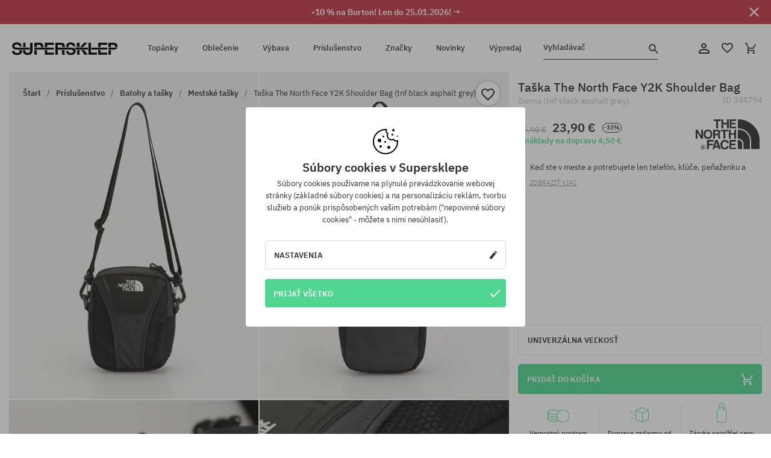

--- FILE ---
content_type: text/html; charset=UTF-8
request_url: https://supersklep.sk/i344794-taska-the-north-face-y2k-shoulder-bag-tnf-black-asphalt-grey
body_size: 32814
content:
<!doctype html>
<html lang="sk">
<head>
<script type="text/javascript">(()=>{if(!window.__GCAJP__){window.__GCAJP__=!0;let a="X-SHIELD-AID",o="3b95afe87e193629b12d0c4edacf6a54";if("fetch"in window){let s=window.fetch.bind(window);window.fetch=function(t,r){try{var e,n,i;return t instanceof Request?c(t.url||"")?(e=h(r&&"headers"in(r||{})?r.headers:t.headers||void 0,a,o),n=new Request(t,{...r,headers:e}),s(n)):s(t,r):c(String(t))?((i={...r||{}}).headers=h(i.headers,a,o),s(t,i)):s(t,r)}catch(e){try{return s(t,r)}catch(e){return Promise.reject(e)}}}}if("undefined"!=typeof XMLHttpRequest){var t=XMLHttpRequest.prototype;let s=t.open,e=t.send;t.open=function(e,t,r,n,i){try{this.__sameOrigin=c(t)}catch(e){this.__sameOrigin=!1}return s.apply(this,arguments)},t.send=function(){try{this.__sameOrigin&&"function"==typeof this.setRequestHeader&&this.setRequestHeader(a,o)}catch(e){}return e.apply(this,arguments)}}function c(e){try{return new URL(e,location.href).origin===location.origin}catch(e){return!1}}function h(t,r,n){try{if(t instanceof Headers){let e=new Headers(t);return e.set(r,n),e}var e,i;if(Array.isArray(t))return 0<=(i=(e=t.slice()).findIndex(([e])=>String(e).toLowerCase()===r.toLowerCase()))?e[i]=[r,n]:e.push([r,n]),e;if(t&&"object"==typeof t)return{...t,[r]:n}}catch(e){}let s=new Headers;try{s.set(r,n)}catch(e){}return s}}})();</script>
    <title>Taška The North Face Y2K Shoulder Bag - čierna (tnf black asphalt grey)</title>
    <meta charset="UTF-8">
    <meta name="description" content="Topánky, tričká, šiltovky, mikiny, nohavice a doplnky z kategórií: hip-hop, skateboard, snowboard. Len renomovaní výrobcovia: Vans, Etnies, New Era, Converse, Supra, Nike, DC, Koka, Burton.">
    <meta name="viewport" content="width=device-width, initial-scale=1">   
    <meta http-equiv="X-UA-Compatible" content="IE=edge">
    <link rel="apple-touch-icon" sizes="180x180" href="/xapple-touch-icon.png,qv=rgvDWcAy21.pagespeed.ic.SkMEKyzJh8.webp">
    <link rel="icon" type="image/png" sizes="32x32" href="/xfavicon-32x32.png,qv=rgvDWcAy21.pagespeed.ic.0JZblQFu2M.webp">
    <link rel="icon" type="image/png" sizes="16x16" href="/xfavicon-16x16.png,qv=rgvDWcAy21.pagespeed.ic.4cJGhflSAA.webp">
    <link rel="manifest" href="/site.webmanifest?v=rgvDWcAy21">
    <link rel="mask-icon" href="/safari-pinned-tab.svg?v=rgvDWcAy21" color="#50d691">
    <link rel="shortcut icon" href="/favicon.ico?v=rgvDWcAy21">
    <link rel="preconnect" href="https://static.supersklep.sk">
    <link rel="preconnect" href="https://bloomreach.supersklep.pl">
    <link rel="preconnect" href="https://widgets.trustedshops.com">
    <link rel="preconnect" href="https://script.hotjar.com">
    <link rel="preconnect" href="https://static.hotjar.com">
    <link rel="preconnect" href="https://connect.facebook.net">
    <link rel="preconnect" href="https://www.google.com">
    <link rel="preconnect" href="https://googleads.g.doubleclick.net">
    <link rel="preload" as="style" href="//static.supersklep.sk/theme/s-19/font/ibm-plex-sans/stylesheet.min.css?v=1.60">
    
    <meta name="msapplication-TileColor" content="#50d691">
    <meta name="theme-color" content="#50d691">
        <link href="//static.supersklep.sk/theme/s-19/font/ibm-plex-sans/stylesheet.min.css?v=1.60" rel="stylesheet" type="text/css">
    <link href="//static.supersklep.sk/theme/s-19/css/style-v1.87.min.css" rel="stylesheet" type="text/css">
    <link href="//static.supersklep.sk/theme/s-19/css/consents.min.css?v=1.1" rel="stylesheet" type="text/css">
    <link href="//static.supersklep.sk/theme/s-19/css/swiper-bundle.min.css" rel="stylesheet" type="text/css">
    <link href="//static.supersklep.sk/theme/s-19/css/product.css?v=1.85" rel="stylesheet" type="text/css">
    <link href="//static.supersklep.sk/theme/s-19/css/product-desktop.min.css?v=1.86" media="only screen and (min-width: 1200px)" rel="stylesheet" type="text/css">
    <link href="//static.supersklep.sk/theme/s-19/css/product-mobile.min.css?v=1.90" media="only screen and (max-width: 1199px)" rel="stylesheet" type="text/css">
    <link href="//static.supersklep.sk/theme/s-19/css/notification-box.min.css?v=0.92" rel="stylesheet" type="text/css">
    <style type="text/css">.npp-mask.active .hot-story{display:none!important}</style>
    
	<link rel="alternate" hreflang="pl" href="https://supersklep.pl/i344794-torba-the-north-face-y2k-shoulder-bag-tnf-black-asphalt-grey">
	<link rel="alternate" hreflang="cs" href="https://supersklep.cz/i344794-taska-the-north-face-y2k-shoulder-bag-tnf-black-asphalt-grey">
	<link rel="alternate" hreflang="sk" href="https://supersklep.sk/i344794-taska-the-north-face-y2k-shoulder-bag-tnf-black-asphalt-grey">
	<link rel="alternate" hreflang="en" href="https://super-shop.com/i344794-the-north-face-y2k-shoulder-bag-bag-tnf-black-asphalt-grey">
	<link rel="alternate" hreflang="de" href="https://super-shop.com/de/i344794-the-north-face-y2k-shoulder-bag-tasche-tnf-black-asphalt-grey">
	<link rel="alternate" hreflang="ro" href="https://supersklep.ro/i344794-geant-the-north-face-y2k-shoulder-bag-tnf-black-asphalt-grey">
	<link rel="alternate" hreflang="hu" href="https://supersklep.hu/i344794-the-north-face-y2k-shoulder-bag-taska-tnf-black-asphalt-grey">
	<link rel="alternate" hreflang="bg" href="https://supersklep.bg/i344794-canta-the-north-face-y2k-shoulder-bag-tnf-black-asphalt-grey">
	<link rel="alternate" hreflang="de-at" href="https://super-shop.com/at/i344794-the-north-face-y2k-shoulder-bag-tasche-tnf-black-asphalt-grey">
<link rel="canonical" href="https://supersklep.sk/i344794-taska-the-north-face-y2k-shoulder-bag-tnf-black-asphalt-grey">
<meta property="og:url" content="https://supersklep.sk/i344794-taska-the-north-face-y2k-shoulder-bag-tnf-black-asphalt-grey">
<meta property="og:image" content="https://static.supersklep.sk/1484559-taska-the-north-face-y2k-shoulder-bag-tnf-black-asphalt-grey.jpg?t=fb">
<meta property="og:title" content="Taška The North Face Y2K Shoulder Bag (tnf black asphalt grey)">
<meta property="og:site_name" content="aSkateboardový a snowboardový obchod so sneakers a streetwear oblečením | SUPERSKLEPSUPERSKLEP sneak | street | skate | snow">
<meta property="og:description" content="Keď ste v meste a potrebujete len telefón, kľúče, peňaženku a ďalšie nevyhnutné veci, zbaľte si ich do tašky cez rameno Y2K. Zmestí sa do nej všetko, čo potrebujete - bez zbytočných predmetov. Má retro dizajn inšpirovaný začiatkom roka 2000, priestrannú hlavnú priehradku, vnútorné sieťované vrecko a nastaviteľný popruh, ktorý si môžete individuálne nastaviť. • Priestranná hlavná priehradka • Nastaviteľný popruh cez rameno • Vnútorné vrecko s háčikom na kľúče • Vnútorné sieťované vrecko • TPU nášivka s logom • Rozmery: 20 cm x 15 cm x 7 cm">
<meta property="og:type" content="article">    <script>if(!('clsPath'in window))window.clsPath='/';</script>
    <script>if(!('clsv'in window))window.clsv='1.127';</script>
    <script>if(!('clsvv'in window))window.clsvv='70';</script>
    <script>if(!('clsPrivacy'in window))window.clsPrivacy={'url':'https://supersklep.sk/webpage/privacy','urlModal':'https://supersklep.sk/webpage/privacy/modal'};</script>
</head>
<body class="no-touch npp" lang="sk" data-title-alt="Vráťte sa k nám :) | SUPERSKLEP" data-currency="EUR">
        <div style='display:none' id='sbbhscc'></div>
          <script type="text/javascript">
            var sbbvscc='';
            var sbbgscc='';
            function genPid() {return String.fromCharCode(89)+String.fromCharCode(90) ; };
          </script>
        <div id='sbbfrcc' style='position: absolute; top: -10px; left: 30px; font-size:1px'></div>
  <script type="text/javascript">function sbbgc(check_name){var start=document.cookie.indexOf(check_name+"=");var oVal='';var len=start+check_name.length+1;if((!start)&&(document.cookie.substring(0, check_name.length)!=check_name)){oVal='';}else if(start==-1){oVal='';}else{var end=document.cookie.indexOf(';', len);if(end==-1)end=document.cookie.length;var oVal=document.cookie.substring(len, end);};return oVal;}function addmg(inm, ext){var primgobj=document.createElement('IMG');primgobj.src=window.location.protocol+"//"+window.location.hostname+(window.location.port && window.location.port !=80 ? ':'+window.location.port : '')+"/sbbi/?sbbpg="+inm+(ext ? "&"+ext : "");var sbbDiv=document.getElementById('sbbfrcc');sbbDiv.appendChild(primgobj);};function addprid(prid){var oldVal=sbbgc("PRLST");if((oldVal.indexOf(prid)==-1)&&(oldVal.split('/').length < 5)){if(oldVal !=''){oldVal+='/';}document.cookie='PRLST='+oldVal+escape(prid)+';path=/; SameSite=Lax;';}}var sbbeccf=function(){this.sp3="jass";this.sf1=function(vd){return sf2(vd)+32;};var sf2=function(avd){return avd * 12;};this.sf4=function(yavd){return yavd+2;};var strrp=function(str, key, value){if(str.indexOf('&'+key+'=')> -1 || str.indexOf(key+'=')==0){var idx=str.indexOf('&'+key+'=');if(idx==-1)idx=str.indexOf(key+'=');var end=str.indexOf('&', idx+1);var newstr;if(end !=-1)newstr=str.substr(0, idx)+str.substr(end+(idx ? 0 : 1))+'&'+key+'='+value;else newstr=str.substr(0, idx)+'&'+key+'='+value;return newstr;}else return str+'&'+key+'='+value;};var strgt=function(name, text){if(typeof text !='string')return "";var nameEQ=name+"=";var ca=text.split(/[;&]/);for(var i=0;i < ca.length;i++){var c=ca[i];while(c.charAt(0)==' ')c=c.substring(1, c.length);if(c.indexOf(nameEQ)==0)return c.substring(nameEQ.length, c.length);}return "";};this.sfecgs={sbbgh: function(){var domain=document.location.host;if(domain.indexOf('www.')==0)domain=domain.replace('www.', '');return domain;}, f: function(name, value){var fv="";if(window.globalStorage){var host=this.sbbgh();try{if(typeof(value)!="undefined")globalStorage[host][name]=value;else{fv=globalStorage[host][name];if(typeof(fv.toString)!="undefined")fv=fv.toString();}}catch(e){}}return fv;}, name: "sbbrf"};this.sfecls={f: function(name, value){var fv="";try{if(window.localStorage){if(typeof(value)!="undefined")localStorage.setItem(name, value);else{fv=localStorage.getItem(name);if(typeof(fv.toString)!="undefined")fv=fv.toString();}}}catch(e){}return fv;}, name: "sbbrf"};this.sbbcv=function(invl){try{var invalArr=invl.split("-");if(invalArr.length > 1){if(invalArr[0]=="A" || invalArr[0]=="D"){invl=invalArr[1];}else invl="";}if(invl==null || typeof(invl)=="undefined" || invl=="falseImgUT" || invl=="undefined" || invl=="null" || invl !=encodeURI(invl))invl="";if(typeof(invl).toLowerCase()=="string")if(invl.length > 20)if(invl.substr(0, 2)!="h4")invl="";}catch(ex){invl="";}return invl;};this.sbbsv=function(fv){for(var elm in this){if(this[elm].name=="sbbrf"){this[elm].f("altutgv2", fv);}}document.cookie="UTGv2="+fv+';expires=Mon, 20-Jul-26 10:27:37 GMT;path=/; SameSite=Lax;';};this.sbbgv=function(){var valArr=Array();var currVal="";for(var elm in this){if(this[elm].name=="sbbrf"){currVal=this[elm].f("altutgv2");currVal=this.sbbcv(currVal);if(currVal !="")valArr[currVal]=(typeof(valArr[currVal])!="undefined" ? valArr[currVal]+1 : 1);}}var lb=0;var fv="";for(var val in valArr){if(valArr[val] > lb){fv=val;lb=valArr[val]}}if(fv=="")fv=sbbgc("UTGv2");fv=this.sbbcv(fv);if(fv !="")this.sbbsv(fv);else this.sbbsv("D-h46b11bf96e8f246fa956be5aade0ad88d48");return fv;};};function m2vr(m1, m2){var i=0;var rc="";var est="ghijklmnopqrstuvwyz";var rnum;var rpl;var charm1=m1.charAt(i);var charm2=m2.charAt(i);while(charm1 !="" || charm2 !=""){rnum=Math.floor(Math.random()* est.length);rpl=est.substring(rnum, rnum+1);rc+=(charm1=="" ? rpl : charm1)+(charm2=="" ? rpl : charm2);i++;charm1=m1.charAt(i);charm2=m2.charAt(i);}return rc;}function sbbls(prid){try{var eut=sbbgc("UTGv2");window.sbbeccfi=new sbbeccf();window.sbbgs=sbbeccfi.sbbgv();if(eut !=sbbgs && sbbgs !="" && typeof(sbbfcr)=="undefined"){addmg('utMedia', "vii="+m2vr("6c23613d2ce268c81775f9ed6d51f6c4", sbbgs));}var sbbiframeObj=document.createElement('IFRAME');var dfx=new Date();sbbiframeObj.id='SBBCrossIframe';sbbiframeObj.title='SBBCrossIframe';sbbiframeObj.tabindex='-1';sbbiframeObj.lang='en';sbbiframeObj.style.visibility='hidden';sbbiframeObj.setAttribute('aria-hidden', 'true');sbbiframeObj.style.border='0px';if(document.all){sbbiframeObj.style.position='absolute';sbbiframeObj.style.top='-1px';sbbiframeObj.style.height='1px';sbbiframeObj.style.width='28px';}else{sbbiframeObj.style.height='1px';sbbiframeObj.style.width='0px';}sbbiframeObj.scrolling="NO";sbbiframeObj.src=window.location.protocol+"//"+window.location.hostname+(window.location.port && window.location.port !=80 ? ':'+window.location.port : '')+'/sbbi/?sbbpg=sbbShell&gprid='+prid + '&sbbgs='+sbbgs+'&ddl='+(Math.round(dfx.getTime()/1000)-1768991257)+'';var sbbDiv=document.getElementById('sbbfrcc');sbbDiv.appendChild(sbbiframeObj);}catch(ex){;}}try{var y=unescape(sbbvscc.replace(/^<\!\-\-\s*|\s*\-\->$/g, ''));document.getElementById('sbbhscc').innerHTML=y;var x=unescape(sbbgscc.replace(/^<\!\-\-\s*|\s*\-\->$/g, ''));}catch(e){x='function genPid(){return "jser";}';}try{if(window.gprid==undefined)document.write('<'+'script type="text/javascri'+'pt">'+x+"var gprid=genPid();addprid(gprid);sbbls(gprid);<"+"/script>");}catch(e){addprid("dwer");}</script>
<script data-pagespeed-no-defer>window.dataLayer=window.dataLayer||[];function gtag(){dataLayer.push(arguments)};gtag('consent','default',{'ad_storage':'denied','ad_user_data':'denied','ad_personalization':'denied','analytics_storage':'denied','functionality_storage':'granted','personalization_storage':'denied','security_storage':'granted'});dataLayer.push({'isLoggedIn':'no','userID':'na','userBID':'na','userFrom':'na','userStatus':'na','userRFM':'na','userCountry':'na','ecommerce':{'currencyCode':'EUR','detail':{'products':[{"id":"344794","name":"Torba The North Face Y2K Shoulder Bag (tnf black asphalt grey)","price":23.9,"brand":"The North Face","category":"Plecaki i torby \/ Torby \/ Miejskie","bi_category_1":"Accessories","bi_category_2":"Torby","dimension6":"STREETWEAR","dimension7":"M","dimension8":"tnf black asphalt grey","dimension9":"2025-06-24","dimension10":"FA25","rating":"227","sizes":[],"in_stock":true}]}},'pageType':'product','pageLanguage':'sk'});dataLayer.push({"monster_type":"product"});dataLayer.push({"monster_id":"344794"});dataLayer.push({"monster_group_id":"ec48ea3d4cd7ee2b8511b459ce4d0f90"});dataLayer.push({"monster_name":"Taška The North Face Y2K Shoulder Bag (tnf black asphalt grey)"});dataLayer.push({"monster_product_category":"Mestské tašky"});dataLayer.push({"monster_product_subject":"STREETWEAR"});dataLayer.push({"monster_product_brand":"The North Face"});dataLayer.push({"monster_product_price":"23.90"});dataLayer.push({"monster_product_currency":"EUR"});dataLayer.push({"e__view_item":{"product_id":"344794","product_group_id":"ec48ea3d4cd7ee2b8511b459ce4d0f90","price":"35.90","sale_price":"23.90","total_price":"23.90","total_price_pln":"102.05","brand":"The North Face","subject":["STREETWEAR"],"title":"Ta\u0161ka The North Face Y2K Shoulder Bag (tnf black asphalt grey)","currency":"EUR","gender":"unisex","age_group":"adult","category_0":"Pr\u00edslu\u0161enstvo","category_1":"Batohy a ta\u0161ky","category_2":"Mestsk\u00e9 ta\u0161ky"}});</script>

<!-- Google Tag Manager -->
<noscript data-pagespeed-no-defer><iframe src="//www.googletagmanager.com/ns.html?id=GTM-KZTNB39" height="0" width="0" style="display:none;visibility:hidden"></iframe></noscript>
<script data-pagespeed-no-defer>(function(w,d,s,l,i){w[l]=w[l]||[];w[l].push({'gtm.start':new Date().getTime(),event:'gtm.js'});var f=d.getElementsByTagName(s)[0],j=d.createElement(s),dl=l!='dataLayer'?'&l='+l:'';j.async=true;j.src='//www.googletagmanager.com/gtm.js?id='+i+dl;f.parentNode.insertBefore(j,f);})(window,document,'script','dataLayer','GTM-KZTNB39');</script>
<!-- End Google Tag Manager -->

<div class="loader-wrapper" id="pageLoader">
    <div class="preloader-logo-wrapper">
        <img class="preloader-logo" src="//static.supersklep.sk/theme/s-19/img/svg/logo.svg" alt="Taška The North Face Y2K Shoulder Bag - čierna (tnf black asphalt grey)">
        <img src="//static.supersklep.sk/theme/s-19/img/loader.gif" alt="loading ..">
    </div>
</div>

<div class="container">
    <div class="overlay"></div>
    <div class="modal-overlay"></div>
    <header class="header subpage">
<div class="hot-story alert" data-id="viewBar52"><div class="hot-story-wrapper" style="background-color:#c33845"><a href="/burton-tyzde" class="content" style="color:#ffffff"><span class="mobile-show"><strong>-10 % na Burton! Len do 25.01.2026! →</strong></span>
<span class="mobile-hide"><strong>-10 % na Burton! Len do 25.01.2026! →</strong></span>
</a><button type="button" title="Zatvoriť" class="btn btn-close alert-close" style="color:#ffffff"><i class="icon-close"></i></button><div class="hot-story-mask"></div></div></div>        <div class="header-wrapper">
            <div class="header-logo">
                <a class="icon-logo" href="https://supersklep.sk/" title="Taška The North Face Y2K Shoulder Bag - čierna (tnf black asphalt grey)"></a>
            </div>
            <div class="header-menu">
            
<nav class="header-nav">
    <button type="button" title="Menu" class="btn btn-hamburger js--openAsideMenu"><span class="icon-mobile"></span></button>
    <button type="button" title="Vyhladávač" class="btn btn-loop js--searchProducts"><span class="icon-loop"></span></button>

    <div class="main-menu">
        <ul class="header-ul">
			<li class="li-level1"><a data-num="1" class="menu-link" data-target-id="7451" data-target="#header-panel-category-7451" href="https://supersklep.sk/mestske-a-snowboardove-topanky" title="Topánky">Topánky</a></li>
			<li class="li-level1"><a data-num="2" class="menu-link" data-target-id="7452" data-target="#header-panel-category-7452" href="https://supersklep.sk/mestske-a-snowboardove-oblecenie" title="Oblečenie">Oblečenie</a></li>
			<li class="li-level1"><a data-num="3" class="menu-link" data-target-id="7453" data-target="#header-panel-category-7453" href="https://supersklep.sk/snowboardova-a-skateboardova-vybava" title="Výbava">Výbava</a></li>
			<li class="li-level1"><a data-num="4" class="menu-link" data-target-id="7454" data-target="#header-panel-category-7454" href="https://supersklep.sk/prislusenstvo" title="Príslušenstvo">Príslušenstvo</a></li>
          <li class="li-level1"><a class="menu-link" data-target="#header-panel-brand" href="https://supersklep.sk/catalog/page/brand" title="Značky">Značky</a></li>
			<li class="li-level1"><a class="menu-link" data-target="#header-panel-newests" href="https://supersklep.sk/novinky" title="Novinky">Novinky</a></li>
			<li class="li-level1"><a class="menu-link" data-target="#header-panel-sales" href="https://supersklep.sk/vypredaj" title="Výpredaj">Výpredaj</a></li>
        
        </ul>
    </div>
</nav>

            </div>
            <div class="header-customer-panel">
                <button type="button" class="header-search js--searchProducts">
                    <span class="search-form">Vyhladávač</span>
                    <span class="search-icon"><i class="icon-loop"></i></span>
                </button>
                <div class="customer-panel">
                                            <a href="https://supersklep.sk/account/account" title="Tvoj účet" class="customer-panel-item btn btn-link customer-acc js--loginModal exponea--doObserve"><i class="icon-customer-acc-1"></i></a> 
                                        <a href="https://supersklep.sk/account/wishlist" title="Sledované" class="customer-panel-item btn btn-link customer-fav js--wishlistCount"><i class="icon-heart-1"></i><i class="circle">0</i></a> 
                    <a href="https://supersklep.sk/sale/checkout/basket" title="Tvoj košík" class="customer-panel-item btn btn-link customer-shopping js--openBasket "><i class="icon-basket-1"></i><span class="circle js--basketQuantityTotal">0</span></a>
                </div>          
            </div>
        </div>
        <div class="menu-desktop js--menuPanel" id="menu-desktop"><div class="menu-panel" data-src="7451" id="header-panel-category-7451"></div><div class="menu-panel" data-src="7452" id="header-panel-category-7452"></div><div class="menu-panel" data-src="7453" id="header-panel-category-7453"></div><div class="menu-panel" data-src="7454" id="header-panel-category-7454"></div><div class="menu-panel" id="header-panel-brand" data-src="brand"></div><div class="menu-panel" id="header-panel-newests" data-src="newests"></div><div class="menu-panel" id="header-panel-sales" data-src="sales"></div></div>
        <div class="panel-search-wrapper" id="searchPanel" data-txt-not-found="Neboli nájdené žiadne produkty">
            <div class="panel-search-container">
                <div class="panel-search-header">
                    <div class="search-field">
                        <input name="keywords" class="search-input" value="" autocomplete="off" placeholder="Vyhladávač">
                        <button class="btn btn-reset js--resetForm">vyčistite</button>
                        <span class="btn btn-search"><i class="icon-loop"></i></span>
                    </div>
                    <button title="Zatvoriť" class="btn btn-close js--close"><i class="icon-close"></i></button>
                </div>
                <div class="panel-search-main"></div>
            </div>
        </div>
    </header>

<div class="npp-main" itemtype="http://schema.org/Product" itemscope><div class="npp-mask"><div class="npp-nav"><div style="position: fixed; top: 0; left: 0; width: 100%; overflow: hidden; display: flex; flex-wrap: wrap; justify-content: space-between; align-content: center;"><div class="hot-story alert" data-id="viewBar52"><div class="hot-story-wrapper" style="background-color:#c33845"><a href="/burton-tyzde" class="content" style="color:#ffffff"><span class="mobile-show"><strong>-10 % na Burton! Len do 25.01.2026! →</strong></span>
<span class="mobile-hide"><strong>-10 % na Burton! Len do 25.01.2026! →</strong></span>
</a><button type="button" title="Zatvoriť" class="btn btn-close alert-close" style="color:#ffffff"><i class="icon-close"></i></button><div class="hot-story-mask"></div></div></div><a href="https://supersklep.sk/mestske-tasky" class="npp-nav-back moveBack" style="position: static; top: auto; left: auto; right: auto; margin: 10px;"><svg xmlns="http://www.w3.org/2000/svg" width="16" height="16" viewBox="0 0 16 16"><path id="ic_arrow_forward_24px" d="M12,4,10.59,5.41,16.17,11H4v2H16.17l-5.58,5.59L12,20l8-8Z" transform="translate(20 20) rotate(180)" fill="#313131"/></svg></a><a href="https://supersklep.sk/sale/checkout/basket" class="npp-nav-cart js--openBasket" style="position: static; top: auto; left: auto; right: auto; margin: 10px;"><svg xmlns="http://www.w3.org/2000/svg" width="20.16" height="20" viewBox="0 0 20.16 20"><path id="ic_add_shopping_cart_24px" d="M7,18a2,2,0,1,0,2,2A2,2,0,0,0,7,18Zm10,0a2,2,0,1,0,2,2A2,2,0,0,0,17,18ZM7.17,14.75l.03-.12L8.1,13h7.45a1.991,1.991,0,0,0,1.75-1.03l3.86-7.01L19.42,4h-.01l-1.1,2-2.76,5H8.53l-.13-.27L6.16,6,5.21,4,4.27,2H1V4H3l3.6,7.59L5.25,14.04A1.933,1.933,0,0,0,5,15a2.006,2.006,0,0,0,2,2H19V15H7.42A.254.254,0,0,1,7.17,14.75Z" transform="translate(-1 -2)" fill="#313131"/></svg></a></div><a rel="nofollow" href="https://supersklep.sk/account/wishlist/toggle/id-344794" title=" Pridať do zoznamu sledovaného tovaru" class="btn btn-wishlist npp-nav-wishlist gtm--btn-wishlist"><i class="icon-heart-1"></i></a><span class="npp-nav-colors js--show-colors"><svg xmlns="http://www.w3.org/2000/svg" width="15" height="15" viewBox="0 0 15 15"><g id="Group_1049" data-name="Group 1049" transform="translate(-180.088 -443.747)">
			  <path id="Path_288" data-name="Path 288" d="M266.152,449.683l2.32-.754a7.5,7.5,0,0,0-7.133-5.182v2.439A5.062,5.062,0,0,1,266.152,449.683Z" transform="translate(-73.75 0)" fill="#e8d925"/>
			  <path id="Path_289" data-name="Path 289" d="M182.527,502.207a5.056,5.056,0,0,1,.247-1.564l-2.32-.754a7.5,7.5,0,0,0,2.726,8.384l1.433-1.973A5.053,5.053,0,0,1,182.527,502.207Z" transform="translate(0 -50.96)" fill="#643082"/>
			  <path id="Path_290" data-name="Path 290" d="M191.194,446.186v-2.439a7.5,7.5,0,0,0-7.133,5.182l2.32.754A5.062,5.062,0,0,1,191.194,446.186Z" transform="translate(-3.606 0)" fill="#e23737"/>
			  <path id="Path_291" data-name="Path 291" d="M218,570.315a5.037,5.037,0,0,1-2.974-.967l-1.433,1.973a7.494,7.494,0,0,0,8.815,0l-1.433-1.973A5.037,5.037,0,0,1,218,570.315Z" transform="translate(-30.408 -114.007)" fill="#535aea"/>
			  <path id="Path_292" data-name="Path 292" d="M297.72,499.889l-2.32.754a5.061,5.061,0,0,1-1.839,5.658l1.433,1.973a7.5,7.5,0,0,0,2.726-8.384Z" transform="translate(-102.999 -50.96)" fill="#5fa035"/>
			</g></svg> Farby (<span class="count"></span>)</span></div><div class="npp-media">    <div class="breadcrumbs js--fixPositionToHeader">
    <div class="breadcrumbs-wrapper">
        <ul class="breadcrumbs-ul" itemscope itemtype="http://schema.org/BreadcrumbList">
            <li class="breadcrumbs-link" itemprop="itemListElement" itemscope itemtype="http://schema.org/ListItem"><a href="https://supersklep.sk/" title="aSkateboardový a snowboardový obchod so sneakers a streetwear oblečením | SUPERSKLEPSUPERSKLEP sneak | street | skate | snow" itemprop="item"><span itemprop="name">Štart</span></a><meta itemprop="position" content="1"/></li>
            <li class="breadcrumbs-link" itemprop="itemListElement" itemscope itemtype="http://schema.org/ListItem">
	<a itemprop="item" href="https://supersklep.sk/prislusenstvo" title="Príslušenstvo"><span itemprop="name">Príslušenstvo</span></a><meta itemprop="position" content="2"/>
	<div class="breadcrumbs-submenu"><ul class="submenu">
		<li class="submenu-link"><a href="https://supersklep.sk/prislusenstvo-batohy-a-tasky" title="Batohy a tašky">Batohy a tašky</a></li>
		<li class="submenu-link"><a href="https://supersklep.sk/doplnky" title="Doplnky">Doplnky</a></li>
		<li class="submenu-link"><a href="https://supersklep.sk/gadgety" title="Gadgety">Gadgety</a></li>
		<li class="submenu-link"><a href="https://supersklep.sk/prislusenstvo-kolieskove-korcule" title="Kolieskové korčule">Kolieskové korčule</a></li>
	</ul></div>
</li>
<li class="breadcrumbs-link" itemprop="itemListElement" itemscope itemtype="http://schema.org/ListItem">
	<a itemprop="item" href="https://supersklep.sk/prislusenstvo-batohy-a-tasky" title="Batohy a tašky"><span itemprop="name">Batohy a tašky</span></a><meta itemprop="position" content="3"/>
	<div class="breadcrumbs-submenu"><ul class="submenu">
		<li class="submenu-link"><a href="https://supersklep.sk/batohy" title="Batohy">Batohy</a></li>
		<li class="submenu-link"><a href="https://supersklep.sk/cestovne-tasky" title="Cestovné tašky">Cestovné tašky</a></li>
		<li class="submenu-link"><a href="https://supersklep.sk/mestske-tasky" title="Mestské tašky">Mestské tašky</a></li>
		<li class="submenu-link"><a href="https://supersklep.sk/kabelky" title="Kabelky">Kabelky</a></li>
		<li class="submenu-link"><a href="https://supersklep.sk/prislusenstvo-batohy-a-tasky-advinky" title="Ľadvinky">Ľadvinky</a></li>
		<li class="submenu-link"><a href="https://supersklep.sk/kozmeticke-tasky" title="Kozmetické tašky">Kozmetické tašky</a></li>
		<li class="submenu-link"><a href="https://supersklep.sk/peracniky" title="Peračníky">Peračníky</a></li>
		<li class="submenu-link"><a href="https://supersklep.sk/obaly" title="Obaly">Obaly</a></li>
		<li class="submenu-link"><a href="https://supersklep.sk/prislusenstvo-batohy-a-tasky-vrecka" title="Vrecká">Vrecká</a></li>
		<li class="submenu-link"><a href="https://supersklep.sk/prislusenstvo-batohy-a-tasky-kufre" title="Kufre">Kufre</a></li>
	</ul></div>
</li>
<li class="breadcrumbs-link" itemprop="itemListElement" itemscope itemtype="http://schema.org/ListItem">
	<a itemprop="item" href="https://supersklep.sk/mestske-tasky" title="Mestské tašky"><span itemprop="name">Mestské tašky</span></a><meta itemprop="position" content="4"/>
</li>
<li class="breadcrumbs-link" itemprop="itemListElement" itemscope itemtype="http://schema.org/ListItem">
	<a itemprop="item" href="https://supersklep.sk/i344794-taska-the-north-face-y2k-shoulder-bag-tnf-black-asphalt-grey" title="Taška The North Face Y2K Shoulder Bag (tnf black asphalt grey)"><span itemprop="name">Taška The North Face Y2K Shoulder Bag (tnf black asphalt grey)</span></a><meta itemprop="position" content="5"/>
</li>
        </ul>
<div><a rel="nofollow" href="/account/wishlist/toggle?id=344794" title=" Pridať do zoznamu sledovaného tovaru" class="btn btn-wishlist gtm--btn-wishlist"><i class="icon-heart-1"></i></a><a href="" title="Taška The North Face Y2K Shoulder Bag (tnf black asphalt grey)" class="btn btn-share js--share"><i class="icon-share"></i></a></div>
    </div>
    </div>
    <div class="npp-media-images" id="product-gallery"><div class="swiper-container"><div class="swiper-wrapper"><div class="swiper-slide"><a class="gtm--product-image-zoom image first" href="https://static.supersklep.sk/1484559-taska-the-north-face-y2k-shoulder-bag-tnf-black-asphalt-grey.jpg?width=1920"><img src="https://static.supersklep.sk/1484559-taska-the-north-face-y2k-shoulder-bag-tnf-black-asphalt-grey.jpg?width=960" width="100%" height="100%" alt="Taška The North Face Y2K Shoulder Bag (tnf black asphalt grey)" fetchPriority="high" srcset="https://static.supersklep.sk/1484559-taska-the-north-face-y2k-shoulder-bag-tnf-black-asphalt-grey.jpg?width=960 960w, 
    https://static.supersklep.sk/1484559-taska-the-north-face-y2k-shoulder-bag-tnf-black-asphalt-grey.jpg?width=800 800w, 
    https://static.supersklep.sk/1484559-taska-the-north-face-y2k-shoulder-bag-tnf-black-asphalt-grey.jpg?width=480 480w,
    https://static.supersklep.sk/1484559-taska-the-north-face-y2k-shoulder-bag-tnf-black-asphalt-grey.jpg?width=320 320w" sizes="(max-width: 1199px) 150vw, (min-width: 1200px) 33vw, 100vw"></a></div><div class="swiper-slide"><a class="gtm--product-image-zoom image" href="https://static.supersklep.sk/1484560-taska-the-north-face-y2k-shoulder-bag-tnf-black-asphalt-grey.jpg?width=1920"><img src="[data-uri]" alt="Taška The North Face Y2K Shoulder Bag (tnf black asphalt grey)" class="owl-lazy lazy" width="100%" height="100%" data-src="https://static.supersklep.sk/1484560-taska-the-north-face-y2k-shoulder-bag-tnf-black-asphalt-grey.jpg?width=960" data-srcset="https://static.supersklep.sk/1484560-taska-the-north-face-y2k-shoulder-bag-tnf-black-asphalt-grey.jpg?width=960 960w, 
    https://static.supersklep.sk/1484560-taska-the-north-face-y2k-shoulder-bag-tnf-black-asphalt-grey.jpg?width=800 800w, 
    https://static.supersklep.sk/1484560-taska-the-north-face-y2k-shoulder-bag-tnf-black-asphalt-grey.jpg?width=480 480w,
    https://static.supersklep.sk/1484560-taska-the-north-face-y2k-shoulder-bag-tnf-black-asphalt-grey.jpg?width=320 320w" data-sizes="(max-width: 1199px) 150vw, (min-width: 1200px) 33vw, 100vw"></a></div><div class="swiper-slide"><a class="gtm--product-image-zoom image" href="https://static.supersklep.sk/1484561-taska-the-north-face-y2k-shoulder-bag-tnf-black-asphalt-grey.jpg?width=1920"><img src="[data-uri]" alt="Taška The North Face Y2K Shoulder Bag (tnf black asphalt grey)" class="owl-lazy lazy" width="100%" height="100%" data-src="https://static.supersklep.sk/1484561-taska-the-north-face-y2k-shoulder-bag-tnf-black-asphalt-grey.jpg?width=960" data-srcset="https://static.supersklep.sk/1484561-taska-the-north-face-y2k-shoulder-bag-tnf-black-asphalt-grey.jpg?width=960 960w, 
    https://static.supersklep.sk/1484561-taska-the-north-face-y2k-shoulder-bag-tnf-black-asphalt-grey.jpg?width=800 800w, 
    https://static.supersklep.sk/1484561-taska-the-north-face-y2k-shoulder-bag-tnf-black-asphalt-grey.jpg?width=480 480w,
    https://static.supersklep.sk/1484561-taska-the-north-face-y2k-shoulder-bag-tnf-black-asphalt-grey.jpg?width=320 320w" data-sizes="(max-width: 1199px) 150vw, (min-width: 1200px) 33vw, 100vw"></a></div><div class="swiper-slide"><a class="gtm--product-image-zoom image" href="https://static.supersklep.sk/1484562-taska-the-north-face-y2k-shoulder-bag-tnf-black-asphalt-grey.jpg?width=1920"><img src="[data-uri]" alt="Taška The North Face Y2K Shoulder Bag (tnf black asphalt grey)" class="owl-lazy lazy" width="100%" height="100%" data-src="https://static.supersklep.sk/1484562-taska-the-north-face-y2k-shoulder-bag-tnf-black-asphalt-grey.jpg?width=960" data-srcset="https://static.supersklep.sk/1484562-taska-the-north-face-y2k-shoulder-bag-tnf-black-asphalt-grey.jpg?width=960 960w, 
    https://static.supersklep.sk/1484562-taska-the-north-face-y2k-shoulder-bag-tnf-black-asphalt-grey.jpg?width=800 800w, 
    https://static.supersklep.sk/1484562-taska-the-north-face-y2k-shoulder-bag-tnf-black-asphalt-grey.jpg?width=480 480w,
    https://static.supersklep.sk/1484562-taska-the-north-face-y2k-shoulder-bag-tnf-black-asphalt-grey.jpg?width=320 320w" data-sizes="(max-width: 1199px) 150vw, (min-width: 1200px) 33vw, 100vw"></a></div><div class="swiper-slide"><a class="gtm--product-image-zoom image" href="https://static.supersklep.sk/1484563-taska-the-north-face-y2k-shoulder-bag-tnf-black-asphalt-grey.jpg?width=1920"><img src="[data-uri]" alt="Taška The North Face Y2K Shoulder Bag (tnf black asphalt grey)" class="owl-lazy lazy" width="100%" height="100%" data-src="https://static.supersklep.sk/1484563-taska-the-north-face-y2k-shoulder-bag-tnf-black-asphalt-grey.jpg?width=960" data-srcset="https://static.supersklep.sk/1484563-taska-the-north-face-y2k-shoulder-bag-tnf-black-asphalt-grey.jpg?width=960 960w, 
    https://static.supersklep.sk/1484563-taska-the-north-face-y2k-shoulder-bag-tnf-black-asphalt-grey.jpg?width=800 800w, 
    https://static.supersklep.sk/1484563-taska-the-north-face-y2k-shoulder-bag-tnf-black-asphalt-grey.jpg?width=480 480w,
    https://static.supersklep.sk/1484563-taska-the-north-face-y2k-shoulder-bag-tnf-black-asphalt-grey.jpg?width=320 320w" data-sizes="(max-width: 1199px) 150vw, (min-width: 1200px) 33vw, 100vw"></a></div></div><div class="swiper-pagination"></div></div><div id="preview-image"></div></div></div><div class="npp-sidebar"><div class="npp-sidebar-content js--fixPositionToHeader"><div class="npp-overlay-inside"></div><div class="npp-sidebar-content-top"><span id="dragMeUp"></span><span id="dragMeDown"></span><h1 class="product-title force-select">Taška The North Face Y2K Shoulder Bag <small>čierna (tnf black asphalt grey)</small></h1><p class="product-id" data-clipboard-action="copy" data-clipboard-target=".id">ID <span class="id">344794</span></p><div class="npp-flex-line product-price-box"><div><div class="npp-flex-line product-price"><p class="prev-price">35,90 €</p><p class="current-price">23,90 €</p><span class="price-discount">-33%</span></div><div class="shipping-notify"><p class="delivery-price free">+ <a class="g--link" href="/doprava-dodavky-dodacia-lehota">náklady na dopravu</a> 4,50 €</p></div></div><a href="https://supersklep.sk/the-north-face" title="The North Face" class="npp-brand gtm--pn" data-pn-id="39125" data-pn-name="productpage logo" data-pn-creative="The North Face" data-pn-position="1"><i class="logo-the-north-face"></i></a></div><div class="product-description"><ul class="product-introduction" style="overflow:hidden;"><li>Keď ste v meste a potrebujete len telefón, kľúče, peňaženku a ďalšie nevyhnutné veci, zbaľte si ich do tašky cez rameno Y2K. Zmestí sa do nej všetko, čo potrebujete - bez ...</li><li>
Priestranná hlavná priehradka</li></ul><button type="button" class="btn-more-info js--scrollTo js--showTab" data-scroll-to="#productNavigation" data-target="#product-description"><i class="icon-mark-down" style="font-size: 9px; margin-right: 5px;"></i>Zobraziť viac</button></div></div><div class="npp-sidebar-content-bottom"><div class="npp-form"><form id="product-add-to-cart" action="https://supersklep.sk/sale/buy/product" method="post" accept-charset="UTF-8" class="npp-form-container js--addToCartNext choosen" data-error-variant="Vyberte si vhodnú veľkosť a pridajte produkt do košíka" data-error-connection="Je nám to ľúto, produkt sme nemohli pridať do košíka. Skúste to znova o niekoľko minút, ak máte akékoľvek ďalšie otázky, kontaktujte nás." data-btn-add-to-cart="Pridať do košíka" data-btn-checkout="Do pokladne" data-btn-choosen-size="Vybraná veľkosť:">
<input type="hidden" name="variant_id" value="980266"/><div class="btn btn-flex btn-choose-size default-size"><span class="text">Univerzálna veľkosť</span></div><button type="submit" class="btn btn-pick gtm--btn-addToCart one-size" id="addToCartBtn"><div class="notify-default"><span class="mobile-hide text">Pridať do košíka</span><span class="mobile-show text">Pridať</span></div><div class="notify-checkout"><span class="mobile-hide text">Do pokladne</span><span class="mobile-show text">Do pokladne</span></div><i class="icon-basket-1"></i></button></form></div>        <div class="profits-mini">
            <ul class="ul-profits">
                <li class="li-profit">
                        <a href="/superclub" title="Vernostný program SuperClub" class="gtm--pn" data-pn-id="201" data-pn-name="productpage micro benefits" data-pn-creative="superclub" data-pn-position="1">
                        <i class="icon-superclub"></i>
                        <h4 class="profit-header">Vernostný program SuperClub</h4>
                    </a>
                    </li>
                <li class="li-profit">
                    <a href="/doprava-dodavky-dodacia-lehota" title="Doprava zadarmo od 70,30 €" class="gtm--pn" data-pn-id="202" data-pn-name="productpage micro benefits" data-pn-creative="shipping" data-pn-position="2">
                        <i class="icon-purchase"></i>
                        <h4 class="profit-header">Doprava zadarmo od 70,30 €</h4>
                    </a>
                </li>
                <li class="li-profit">
                    <a href="/zaruka-najnizsej-ceny" title="Záruka najnižšej ceny" class="gtm--pn" data-pn-id="203" data-pn-name=" productpage micro benefits" data-pn-creative="warranty" data-pn-position="3">
                        <i class="icon-warranty"></i>
                        <h4 class="profit-header">Záruka najnižšej ceny</h4>
                    </a>
                </li>
            </ul>
        </div>
        </div></div></div><div class="npp-overlay"></div><div class="npp-description"><div class="npp-description-content">        <div class="profits-mini">
            <ul class="ul-profits">
                <li class="li-profit">
                        <a href="/superclub" title="Vernostný program SuperClub" class="gtm--pn gtm--co" data-pn-id="201" data-pn-name="productpage micro benefits" data-pn-creative="superclub" data-pn-position="1">
                        <i class="icon-superclub"></i>
                        <h4 class="profit-header">Vernostný program SuperClub</h4>
                    </a>
                    </li>
                <li class="li-profit">
                    <a href="/doprava-dodavky-dodacia-lehota" title="Doprava zadarmo od 70,30 €" class="gtm--pn gtm--co" data-pn-id="202" data-pn-name="productpage micro benefits" data-pn-creative="shipping" data-pn-position="2">
                        <i class="icon-purchase"></i>
                        <h4 class="profit-header">Doprava zadarmo od 70,30 €</h4>
                    </a>
                </li>
                <li class="li-profit">
                    <a href="/zaruka-najnizsej-ceny" title="Záruka najnižšej ceny" class="gtm--pn gtm--co" data-pn-id="203" data-pn-name=" productpage micro benefits" data-pn-creative="warranty" data-pn-position="3">
                        <i class="icon-warranty"></i>
                        <h4 class="profit-header">Záruka najnižšej ceny</h4>
                    </a>
                </li>
            </ul>
        </div>
        <div class="product-information-wrapper" id="productNavigation">
	<nav class="tab-navigation mobile-hide"><ul>
		<li><a class="gtm--product-tab active" href="#product-description" title="Popis">Popis</a></li>		<li><a class="gtm--product-tab" href="#product-delivery" title="Doprava a platba">Doprava a platba</a></li>		<li><a class="gtm--product-tab" href="#product-terms" title="REKLAMÁCIA A VRÁTENIE TOVARU">REKLAMÁCIA A VRÁTENIE TOVARU</a></li>		<li><a class="gtm--product-tab" href="#product-details" title="Údaje o výrobku">Údaje o výrobku</a></li>		<li><a class="gtm--product-tab" href="#product-ask" title="Spýtaj sa na tento výrobok">Spýtaj sa na tento výrobok</a></li>	</ul></nav>
	<div class="product-information">
<div class="tab-wrapper active" id="product-description">
	<button type="button" class="gtm--product-tab tab-mobile-nav mobile-show">Popis<i class="icon-mark"></i></button>
	<div class="tab-content">
		<div class="tab-content-column">
			<h2 class="tab-title"><i class="icon-info-description"></i>Podrobné informácie - Taška The North Face Y2K Shoulder Bag - čierna (tnf black asphalt grey)</h2>
			<ul class="list"><li>Keď ste v meste a potrebujete len telefón, kľúče, peňaženku a ďalšie nevyhnutné veci, zbaľte si ich do tašky cez rameno Y2K. Zmestí sa do nej všetko, čo potrebujete - bez zbytočných predmetov. Má retro dizajn inšpirovaný začiatkom roka 2000, priestrannú hlavnú priehradku, vnútorné sieťované vrecko a nastaviteľný popruh, ktorý si môžete individuálne nastaviť.</li><li>
Priestranná hlavná priehradka</li><li>
Nastaviteľný popruh cez rameno</li><li>
Vnútorné vrecko s háčikom na kľúče</li><li>
Vnútorné sieťované vrecko</li><li>
TPU nášivka s logom</li><li>
Rozmery: 20 cm x 15 cm x 7 cm
</li><li>Farba: čierna</li><li>Kód výrobcu NF0A87GF4GZ1</li><li>ID <span class="id">344794</span></li></ul>
		</div>
		<div class="tab-content-column">
		</div>
	</div>
</div>
<div class="tab-wrapper" id="product-delivery">
	<button type="button" class="gtm--product-tab tab-mobile-nav mobile-show">Doprava a platba<i class="icon-mark"></i></button>
	<div class="tab-content"><div class="tab-content-column product-delivery">
	<h4 class="tab-title"><i class="icon-info-shipping"></i>Ponúkaný spôsob dopravy</h4>	<ul class="list-clean">
		<li>
			<strong class="t-bold">Kuriérska služba GLS</strong><br><span>Balík bude doručený prostredníctvom kuriérskej spoločnosti GLS.</span><br><span>Náklady na dopravu <b class="shipping-module-32">6,10</b> €</span> 
		</li>
		<li>
			<strong class="t-bold">Kuriérska služba SPS</strong><br><span>Balík bude doručený prostredníctvom kuriérskej spoločnosti SPS.</span><br><span>Náklady na dopravu <b class="shipping-module-70">4,50</b> €</span> 
		</li>
		<li>
			<strong class="t-bold">Odberné miesta</strong><br><span>Zásielka bude odoslaná na vami zvolené vyberné miesto.</span><br><span>Náklady na dopravu <b class="shipping-module-9">4,70</b> €</span> 
		</li>
		<li>
			<strong class="t-bold">Slovenská pošta</strong><br><span>Zásielka vám bude zaslaná Slovenskou poštou</span><br><span>Náklady na dopravu <b class="shipping-module-35">4,50</b> €</span> 
		</li>
	</ul></div><div class="tab-content-column product-delivery">
	<h4 class="tab-title"><i class="icon-info-payments"></i>Ponúkaný spôsob platby</h4>	<ul class="list-clean">
		<li>
			<strong class="t-bold">GooglePay</strong><br><span>Platnosť GooglePay</span>
		</li>
		<li>
			<strong class="t-bold">Služba PayU ApplePay</strong><br><span>Platba pomocou ApplePay</span>
		</li>
		<li>
			<strong class="t-bold">Kreditná karta</strong><br><span>Bezpečná platba kreditnou kartou prostredníctvom služby PayU</span>
		</li>
		<li>
			<strong class="t-bold">PayU</strong><br><span>Platba prevodom</span>
		</li>
		<li>
			<strong class="t-bold">Na dobierku</strong><br><span>Za zásielku zaplatíš doručovateľovi.</span>
		</li>
		<li>
			<strong class="t-bold">Platba na účet</strong><br><span>Platba na účet - zloženka alebo internetový prevod</span>
		</li>
	</ul>
<div class="mt-1 bt pt-1 product-delivery-notice"><span class="t-title">Spôsob dopravy a platby si môžeš zvoliť pri objednávaní produktov</span><p>Keď si zvolíš spôsob platby PayPal alebo platbu na účet, budeš mať 3 dní na uhradenie objednávky. Detaily nájdeš <a href="/obchodne-podmienky#vi"> TU</a>.</p></div></div>	</div>
</div>
<div class="tab-wrapper" id="product-terms">
	<button type="button" class="gtm--product-tab tab-mobile-nav mobile-show">REKLAMÁCIA A VRÁTENIE TOVARU<i class="icon-mark"></i></button>
	<div class="tab-content">
		<div class="tab-content-column product-delivery">
			<h4 class="tab-title"><i class="icon-info-returns"></i>Vrátený tovar</h4>			<div class="list-clean">Každý zákazník má právo na vrátenie zakúpeného tovaru bez udania dôvodu do 30 dní od obdržania zásielky. V prípade vrátenia tovaru, sumu za poštovné hradí zákazník.</div>
		</div>
		<div class="tab-content-column product-delivery">
			<h4 class="tab-title"><i class="icon-info-complaint"></i>Reklamovaný tovar</h4>			<div class="list-clean">Každý, zakúpeny tovar v SUPERSKLEP je možné reklamovať počas obdobia 2 rokov od zakúpenia tovaru. Pre reklamáciu nepodliehajú tovary, ktoré boli poškodené z viny užívateľa, nezhodne s inštrukciou použitia a starostlivosti zakúpeného tovaru. Spotrebiteľ môže využiť možnosť mimosúdnych spôsobov vybavovania reklamácií a vyrovnania nárokov.</div>
		</div>
	</div>
</div>
<div class="tab-wrapper" id="product-details">
	<button type="button" class="gtm--product-tab tab-mobile-nav mobile-show">Údaje o výrobku<i class="icon-mark"></i></button>
	<div class="tab-content"><div class="tab-content-column"><span class="tab-title"></span><div class="list-clean"><div style="font-weight: bold;">číslo výrobku (výrobca)</div><div>NF0A87GF4GZ1</div></div><div class="list-clean"><div style="font-weight: bold;">číslo výrobku (supersklep)</div><div>344794</div></div><div style="padding-top: 30px;"><table><thead><tr><th style="font-weight: bold;">veľkosť</th><th style="font-weight: bold;">EAN/GTIN</th></tr></thead><tbody><tr><td style="border-top: 1px solid #efefef; padding: 3px 6px;">---</td><td style="border-top: 1px solid #efefef; padding: 3px 6px;">197642129944</td></tr></tbody></table></div></div><div class="tab-content-column"><h4 class="tab-title" style="margin-bottom: 10px;">Zodpovedná osoba</h4><address style="line-height: 1.2;">VF POLSKA DISTRIBUTION SPÓŁKA Z OGRANICZONĄ ODPOWIEDZIALNOŚCIĄ<br>Cybernetyki 9<br> Warszawa<br>Polska<br>info@thenorthface.com</address></div></div>
</div>
<div class="tab-wrapper" id="product-ask" data-load="https://supersklep.sk/catalog/page/product/ask/id-344794">
	<button type="button" class="gtm--product-tab tab-mobile-nav mobile-show">Spýtaj sa na tento výrobok<i class="icon-mark"></i></button>
	<div class="tab-content"></div>
</div>
<div class="swiper-container m-products-4 m-products-xsell"><span class="swiper-title">Podobné produkty</span><div class="swiper-wrapper"><div class="swiper-slide">
<div class="item">
	<a href="https://supersklep.sk/i358775-taska-dakine-lunch-box-5l-black" class="product-item cvn-product" title="Taška Dakine Lunch Box 5L" data-id="358775" data-name="Torba Dakine Lunch Box 5L (black)" data-price="21.9" data-brand="Dakine" data-category="Plecaki i torby / Torby / Miejskie" data-bi-category-1="Accessories" data-bi-category-2="Torby" data-dimension6="STREETWEAR" data-dimension7="M" data-dimension8="black" data-dimension9="2025-07-22" data-dimension10="FA25" data-list="product_similar" data-position="1" data-rating="136">
		<div class="img"><picture><source class="lazy" media="(min-width: 1024px)" data-srcset="https://static.supersklep.sk/1552238-taska-dakine-lunch-box-5l-black.jpg?width=480"><img class="lazy" data-src="https://static.supersklep.sk/1552238-taska-dakine-lunch-box-5l-black.jpg?width=320" alt="Taška Dakine Lunch Box 5L"></picture></div>
		<div class="product-description">
			<div class="description-wrapper">
				<h4 class="product-name">Taška Dakine Lunch Box 5L</h4>
			</div>
			<div class="product-price-box"><del class="prev-price">29,90 €</del> <span class="product-price new">21,90 €</span> <span class="price-discount">-26%</span></div>
		</div>
	</a>
</div></div><div class="swiper-slide">
<div class="item">
	<a href="https://supersklep.sk/i351801-taska-eastpak-buddy-black" class="product-item cvn-product" title="Taška Eastpak Buddy" data-id="351801" data-name="Torba Eastpak Buddy (black)" data-price="20.9" data-brand="Eastpak" data-category="Plecaki i torby / Torby / Miejskie" data-bi-category-1="Accessories" data-bi-category-2="Torby" data-dimension6="STREETWEAR" data-dimension7="M" data-dimension8="black" data-dimension9="2025-03-15" data-dimension10="SP25" data-list="product_similar" data-position="2" data-rating="209">
		<div class="img"><picture><source class="lazy" media="(min-width: 1024px)" data-srcset="https://static.supersklep.sk/1517707-taska-eastpak-buddy-black.jpg?width=480"><img class="lazy" data-src="https://static.supersklep.sk/1517707-taska-eastpak-buddy-black.jpg?width=320" alt="Taška Eastpak Buddy"></picture></div>
		<div class="product-description">
			<div class="description-wrapper">
				<h4 class="product-name">Taška Eastpak Buddy</h4>
			</div>
			<div class="product-price-box"><del class="prev-price">27,90 €</del> <span class="product-price new">20,90 €</span> <span class="price-discount">-25%</span></div>
		</div>
	</a>
</div></div><div class="swiper-slide">
<div class="item">
	<a href="https://supersklep.sk/i359363-taska-burton-beeracuda-2l-graffiti-camo" class="product-item cvn-product" title="Taška Burton Beeracuda 2L" data-id="359363" data-name="Torba Burton Beeracuda 2L (graffiti camo)" data-price="26.9" data-brand="Burton" data-category="Plecaki i torby / Torby / Miejskie" data-bi-category-1="Accessories" data-bi-category-2="Torby" data-dimension6="STREETWEAR" data-dimension7="M" data-dimension8="graffiti camo" data-dimension9="2025-08-01" data-dimension10="FA25" data-list="product_similar" data-position="3" data-rating="183">
		<div class="img"><picture><source class="lazy" media="(min-width: 1024px)" data-srcset="https://static.supersklep.sk/1556106-taska-burton-beeracuda-2l-graffiti-camo.jpg?width=480"><img class="lazy" data-src="https://static.supersklep.sk/1556106-taska-burton-beeracuda-2l-graffiti-camo.jpg?width=320" alt="Taška Burton Beeracuda 2L"></picture></div>
		<div class="product-description">
			<div class="description-wrapper">
				<h4 class="product-name">Taška Burton Beeracuda 2L</h4>
			</div>
			<span class="product-price">26,90 €</span>
		</div>
	</a>
</div></div><div class="swiper-slide">
<div class="item">
	<a href="https://supersklep.sk/i358102-taska-burton-beeracuda-2l-safari" class="product-item cvn-product" title="Taška Burton Beeracuda 2L" data-id="358102" data-name="Torba Burton Beeracuda 2L (safari)" data-price="26.9" data-brand="Burton" data-category="Plecaki i torby / Torby / Miejskie" data-bi-category-1="Accessories" data-bi-category-2="Torby" data-dimension6="STREETWEAR" data-dimension7="M" data-dimension8="safari" data-dimension9="2025-06-18" data-dimension10="FA25" data-list="product_similar" data-position="4" data-rating="248">
		<div class="img"><picture><source class="lazy" media="(min-width: 1024px)" data-srcset="https://static.supersklep.sk/1548930-taska-burton-beeracuda-2l-safari.jpg?width=480"><img class="lazy" data-src="https://static.supersklep.sk/1548930-taska-burton-beeracuda-2l-safari.jpg?width=320" alt="Taška Burton Beeracuda 2L"></picture></div>
		<div class="product-description">
			<div class="description-wrapper">
				<h4 class="product-name">Taška Burton Beeracuda 2L</h4>
			</div>
			<span class="product-price">26,90 €</span>
		</div>
	</a>
</div></div><div class="swiper-slide">
<div class="item">
	<a href="https://supersklep.sk/i358103-taska-burton-beeracuda-2l-sunrise-city-streets" class="product-item cvn-product" title="Taška Burton Beeracuda 2L" data-id="358103" data-name="Torba Burton Beeracuda 2L (sunrise city streets)" data-price="26.9" data-brand="Burton" data-category="Plecaki i torby / Torby / Miejskie" data-bi-category-1="Accessories" data-bi-category-2="Torby" data-dimension6="STREETWEAR" data-dimension7="M" data-dimension8="sunrise city streets" data-dimension9="2025-06-18" data-dimension10="FA25" data-list="product_similar" data-position="5" data-rating="183">
		<div class="img"><picture><source class="lazy" media="(min-width: 1024px)" data-srcset="https://static.supersklep.sk/1548931-taska-burton-beeracuda-2l-sunrise-city-streets.jpg?width=480"><img class="lazy" data-src="https://static.supersklep.sk/1548931-taska-burton-beeracuda-2l-sunrise-city-streets.jpg?width=320" alt="Taška Burton Beeracuda 2L"></picture></div>
		<div class="product-description">
			<div class="description-wrapper">
				<h4 class="product-name">Taška Burton Beeracuda 2L</h4>
			</div>
			<span class="product-price">26,90 €</span>
		</div>
	</a>
</div></div><div class="swiper-slide">
<div class="item">
	<a href="https://supersklep.sk/i305404-taska-burton-beeracuda-2l-das-cuda" class="product-item cvn-product" title="Taška Burton Beeracuda 2L" data-id="305404" data-name="Torba Burton Beeracuda 2L (das cuda)" data-price="26.9" data-brand="Burton" data-category="Plecaki i torby / Torby / Miejskie" data-bi-category-1="Accessories" data-bi-category-2="Torby" data-dimension6="STREETWEAR" data-dimension7="M" data-dimension8="das cuda" data-dimension9="2025-06-16" data-dimension10="FA25" data-list="product_similar" data-position="6" data-rating="222">
		<div class="img"><picture><source class="lazy" media="(min-width: 1024px)" data-srcset="https://static.supersklep.sk/1250503-taska-burton-beeracuda-2l-das-cuda.jpg?width=480"><img class="lazy" data-src="https://static.supersklep.sk/1250503-taska-burton-beeracuda-2l-das-cuda.jpg?width=320" alt="Taška Burton Beeracuda 2L"></picture></div>
		<div class="product-description">
			<div class="description-wrapper">
				<h4 class="product-name">Taška Burton Beeracuda 2L</h4>
			</div>
			<span class="product-price">26,90 €</span>
		</div>
	</a>
</div></div><div class="swiper-slide">
<div class="item">
	<a href="https://supersklep.sk/i345255-taska-rvca-painters-tote-eggshell" class="product-item cvn-product" title="Taška RVCA Painters Tote" data-id="345255" data-name="Torba RVCA Painters Tote (eggshell)" data-price="26.9" data-brand="RVCA" data-category="Plecaki i torby / Torby / Miejskie" data-bi-category-1="Accessories" data-bi-category-2="Torby" data-dimension6="STREETWEAR" data-dimension7="M" data-dimension8="eggshell" data-dimension9="2024-08-02" data-dimension10="SP24" data-list="product_similar" data-position="7" data-rating="104">
		<div class="img"><picture><source class="lazy" media="(min-width: 1024px)" data-srcset="https://static.supersklep.sk/1486739-taska-rvca-painters-tote-eggshell.jpg?width=480"><img class="lazy" data-src="https://static.supersklep.sk/1486739-taska-rvca-painters-tote-eggshell.jpg?width=320" alt="Taška RVCA Painters Tote"></picture></div>
		<div class="product-description">
			<div class="description-wrapper">
				<h4 class="product-name">Taška RVCA Painters Tote</h4>
			</div>
			<div class="product-price-box"><del class="prev-price">47,90 €</del> <span class="product-price new">26,90 €</span> <span class="price-discount">-43%</span></div>
		</div>
	</a>
</div></div></div><div class="swiper-btn-next"><svg xmlns="http://www.w3.org/2000/svg" width="10" height="10" viewBox="0 0 10 10">
		<path id="ic_arrow_forward_24px" d="M9,4l-.881.881,3.488,3.494H4v1.25h7.606L8.119,13.119,9,14l5-5Z" transform="translate(-4 -4)" fill="#313131"/>
	  </svg> 
	</div><div class="swiper-btn-prev"><svg xmlns="http://www.w3.org/2000/svg" width="10" height="10" viewBox="0 0 10 10">
	<path id="ic_arrow_forward_24px" d="M9,4l.881.881L6.394,8.375H14v1.25H6.394l3.488,3.494L9,14,4,9Z" transform="translate(-4 -4)" fill="#313131"/>
  </svg>  
	</div><div class="swiper-scrollbar"></div></div><div class="swiper-container m-products-4 m-products-taxonomies-brand"><span class="swiper-title">Mestské tašky The North Face</span><div class="swiper-more text-c" style="margin-bottom: 60px;"><a href="https://supersklep.sk/mestske-tasky/the-north-face" title="Mestské tašky The North Face">Ďalšie produkty z kategórie: Mestské tašky The North Face →</a></div><div class="swiper-wrapper"><div class="swiper-slide">
<div class="item">
	<a href="https://supersklep.sk/i353030-batoh-the-north-face-jester-crossbody-asphalt-grey-tnf-black" class="product-item cvn-product" title="Batoh The North Face Jester Crossbody" data-id="353030" data-name="Torba The North Face Jester Crossbody (asphalt grey/tnf black)" data-price="28.9" data-brand="The North Face" data-category="Plecaki i torby / Torby / Miejskie" data-bi-category-1="Accessories" data-bi-category-2="Torby" data-dimension6="STREETWEAR" data-dimension7="M" data-dimension8="asphalt grey/tnf black" data-dimension9="2025-02-19" data-dimension10="SP25" data-list="product_similar" data-position="1" data-rating="394">
		<div class="img"><picture><source class="lazy" media="(min-width: 1024px)" data-srcset="https://static.supersklep.sk/1525595-batoh-the-north-face-jester-crossbody-asphalt-grey-tnf-black.jpg?width=480"><img class="lazy" data-src="https://static.supersklep.sk/1525595-batoh-the-north-face-jester-crossbody-asphalt-grey-tnf-black.jpg?width=320" alt="Batoh The North Face Jester Crossbody"></picture></div>
		<div class="product-description">
			<div class="description-wrapper">
				<h4 class="product-name">Batoh The North Face Jester Crossbody</h4>
			</div>
			<div class="product-price-box"><del class="prev-price">40,90 €</del> <span class="product-price new">28,90 €</span> <span class="price-discount">-29%</span></div>
		</div>
	</a>
</div></div><div class="swiper-slide">
<div class="item">
	<a href="https://supersklep.sk/i347136-taska-the-north-face-berkeley-crossbody-tnf-black-mineral-gold" class="product-item cvn-product" title="Taška The North Face Berkeley Crossbody" data-id="347136" data-name="Torba The North Face Berkeley Crossbody (tnf black/mineral gold/)" data-price="30.9" data-brand="The North Face" data-category="Plecaki i torby / Torby / Miejskie" data-bi-category-1="Accessories" data-bi-category-2="Torby" data-dimension6="STREETWEAR" data-dimension7="M" data-dimension8="tnf black/mineral gold/" data-dimension9="2025-02-20" data-dimension10="SP25" data-list="product_similar" data-position="2" data-rating="304">
		<div class="img"><picture><source class="lazy" media="(min-width: 1024px)" data-srcset="https://static.supersklep.sk/1493909-taska-the-north-face-berkeley-crossbody-tnf-black-mineral-gold.jpg?width=480"><img class="lazy" data-src="https://static.supersklep.sk/1493909-taska-the-north-face-berkeley-crossbody-tnf-black-mineral-gold.jpg?width=320" alt="Taška The North Face Berkeley Crossbody"></picture></div>
		<div class="product-description">
			<div class="description-wrapper">
				<h4 class="product-name">Taška The North Face Berkeley Crossbody</h4>
			</div>
			<div class="product-price-box"><del class="prev-price">47,90 €</del> <span class="product-price new">30,90 €</span> <span class="price-discount">-35%</span></div>
		</div>
	</a>
</div></div><div class="swiper-slide">
<div class="item">
	<a href="https://supersklep.sk/i358402-taska-the-north-face-glen-canyon-pocket-crossbody-tnf-black" class="product-item cvn-product" title="Taška The North Face Glen Canyon Pocket Crossbody" data-id="358402" data-name="Torba The North Face Glen Canyon Pocket Crossbody (tnf black)" data-price="47.9" data-brand="The North Face" data-category="Plecaki i torby / Torby / Miejskie" data-bi-category-1="Accessories" data-bi-category-2="Torby" data-dimension6="STREETWEAR" data-dimension7="M" data-dimension8="tnf black" data-dimension9="2026-01-09" data-dimension10="SP26" data-list="product_similar" data-position="3" data-rating="304">
		<div class="img"><picture><source class="lazy" media="(min-width: 1024px)" data-srcset="https://static.supersklep.sk/1550640-taska-the-north-face-glen-canyon-pocket-crossbody-tnf-black.jpg?width=480"><img class="lazy" data-src="https://static.supersklep.sk/1550640-taska-the-north-face-glen-canyon-pocket-crossbody-tnf-black.jpg?width=320" alt="Taška The North Face Glen Canyon Pocket Crossbody"></picture></div>
		<div class="product-description">
			<div class="description-wrapper">
				<h4 class="product-name">Taška The North Face Glen Canyon Pocket Crossbody</h4>
			</div>
			<span class="product-price">47,90 €</span>
		</div>
	</a>
</div></div><div class="swiper-slide">
<div class="item">
	<a href="https://supersklep.sk/i358455-taska-the-north-face-base-camp-duffel-m-new-taupe-green-tnf-bla" class="product-item cvn-product" title="Taška The North Face Base Camp Duffel M" data-id="358455" data-name="Torba The North Face Base Camp Duffel M (new taupe green tnf bla)" data-price="131.9" data-brand="The North Face" data-category="Plecaki i torby / Torby / Miejskie" data-bi-category-1="Accessories" data-bi-category-2="Torby" data-dimension6="STREETWEAR" data-dimension7="M" data-dimension8="new taupe green tnf bla" data-dimension9="2025-10-16" data-dimension10="FA25" data-list="product_similar" data-position="4" data-rating="281">
		<div class="img"><picture><source class="lazy" media="(min-width: 1024px)" data-srcset="https://static.supersklep.sk/1550951-taska-the-north-face-base-camp-duffel-m-new-taupe-green-tnf-bla.jpg?width=480"><img class="lazy" data-src="https://static.supersklep.sk/1550951-taska-the-north-face-base-camp-duffel-m-new-taupe-green-tnf-bla.jpg?width=320" alt="Taška The North Face Base Camp Duffel M"></picture></div>
		<div class="product-description">
			<div class="description-wrapper">
				<h4 class="product-name">Taška The North Face Base Camp Duffel M</h4>
			</div>
			<div class="product-price-box"><del class="prev-price">164,90 €</del> <span class="product-price new">131,90 €</span> <span class="price-discount">-20%</span></div>
		</div>
	</a>
</div></div><div class="swiper-slide">
<div class="item">
	<a href="https://supersklep.sk/i344794-taska-the-north-face-y2k-shoulder-bag-tnf-black-asphalt-grey" class="product-item cvn-product" title="Taška The North Face Y2K Shoulder Bag" data-id="344794" data-name="Torba The North Face Y2K Shoulder Bag (tnf black asphalt grey)" data-price="23.9" data-brand="The North Face" data-category="Plecaki i torby / Torby / Miejskie" data-bi-category-1="Accessories" data-bi-category-2="Torby" data-dimension6="STREETWEAR" data-dimension7="M" data-dimension8="tnf black asphalt grey" data-dimension9="2025-06-27" data-dimension10="FA25" data-list="product_similar" data-position="5" data-rating="227">
		<div class="img"><picture><source class="lazy" media="(min-width: 1024px)" data-srcset="https://static.supersklep.sk/1484559-taska-the-north-face-y2k-shoulder-bag-tnf-black-asphalt-grey.jpg?width=480"><img class="lazy" data-src="https://static.supersklep.sk/1484559-taska-the-north-face-y2k-shoulder-bag-tnf-black-asphalt-grey.jpg?width=320" alt="Taška The North Face Y2K Shoulder Bag"></picture></div>
		<div class="product-description">
			<div class="description-wrapper">
				<h4 class="product-name">Taška The North Face Y2K Shoulder Bag</h4>
			</div>
			<div class="product-price-box"><del class="prev-price">35,90 €</del> <span class="product-price new">23,90 €</span> <span class="price-discount">-33%</span></div>
		</div>
	</a>
</div></div><div class="swiper-slide">
<div class="item">
	<a href="https://supersklep.sk/i358456-taska-the-north-face-base-camp-duffel-m-tnf-red-tnf-black-npf" class="product-item cvn-product" title="Taška The North Face Base Camp Duffel M" data-id="358456" data-name="Torba The North Face Base Camp Duffel M (tnf red tnf black npf)" data-price="115.9" data-brand="The North Face" data-category="Plecaki i torby / Torby / Miejskie" data-bi-category-1="Accessories" data-bi-category-2="Torby" data-dimension6="STREETWEAR" data-dimension7="M" data-dimension8="tnf red tnf black npf" data-dimension9="2025-07-03" data-dimension10="FA25" data-list="product_similar" data-position="6" data-rating="211">
		<div class="img"><picture><source class="lazy" media="(min-width: 1024px)" data-srcset="https://static.supersklep.sk/1550958-taska-the-north-face-base-camp-duffel-m-tnf-red-tnf-black-npf.jpg?width=480"><img class="lazy" data-src="https://static.supersklep.sk/1550958-taska-the-north-face-base-camp-duffel-m-tnf-red-tnf-black-npf.jpg?width=320" alt="Taška The North Face Base Camp Duffel M"></picture></div>
		<div class="product-description">
			<div class="description-wrapper">
				<h4 class="product-name">Taška The North Face Base Camp Duffel M</h4>
			</div>
			<div class="product-price-box"><del class="prev-price">164,90 €</del> <span class="product-price new">115,90 €</span> <span class="price-discount">-29%</span></div>
		</div>
	</a>
</div></div><div class="swiper-slide">
<div class="item">
	<a href="https://supersklep.sk/i358468-taska-the-north-face-base-camp-duffel-s-tnf-white-tnf-black-ele" class="product-item cvn-product" title="Taška The North Face Base Camp Duffel S" data-id="358468" data-name="Torba The North Face Base Camp Duffel S (tnf white/tnf black/ele)" data-price="105.9" data-brand="The North Face" data-category="Plecaki i torby / Torby / Miejskie" data-bi-category-1="Accessories" data-bi-category-2="Torby" data-dimension6="STREETWEAR" data-dimension7="M" data-dimension8="tnf white/tnf black/ele" data-dimension9="2025-07-03" data-dimension10="FA25" data-list="product_similar" data-position="7" data-rating="211">
		<div class="img"><picture><source class="lazy" media="(min-width: 1024px)" data-srcset="https://static.supersklep.sk/1550999-taska-the-north-face-base-camp-duffel-s-tnf-white-tnf-black-ele.jpg?width=480"><img class="lazy" data-src="https://static.supersklep.sk/1550999-taska-the-north-face-base-camp-duffel-s-tnf-white-tnf-black-ele.jpg?width=320" alt="Taška The North Face Base Camp Duffel S"></picture></div>
		<div class="product-description">
			<div class="description-wrapper">
				<h4 class="product-name">Taška The North Face Base Camp Duffel S</h4>
			</div>
			<div class="product-price-box"><del class="prev-price">152,90 €</del> <span class="product-price new">105,90 €</span> <span class="price-discount">-30%</span></div>
		</div>
	</a>
</div></div><div class="swiper-slide">
<div class="item">
	<a href="https://supersklep.sk/i362445-taska-the-north-face-base-camp-duffel-s-tnf-blue" class="product-item cvn-product" title="Taška The North Face Base Camp Duffel S" data-id="362445" data-name="Torba The North Face Base Camp Duffel S (tnf blue)" data-price="145.9" data-brand="The North Face" data-category="Plecaki i torby / Torby / Miejskie" data-bi-category-1="Accessories" data-bi-category-2="Torby" data-dimension6="STREETWEAR" data-dimension7="M" data-dimension8="tnf blue" data-dimension9="2025-10-03" data-dimension10="FA25" data-list="product_similar" data-position="8" data-rating="211">
		<div class="img"><picture><source class="lazy" media="(min-width: 1024px)" data-srcset="https://static.supersklep.sk/1568473-taska-the-north-face-base-camp-duffel-s-tnf-blue.jpg?width=480"><img class="lazy" data-src="https://static.supersklep.sk/1568473-taska-the-north-face-base-camp-duffel-s-tnf-blue.jpg?width=320" alt="Taška The North Face Base Camp Duffel S"></picture></div>
		<div class="product-description">
			<div class="description-wrapper">
				<h4 class="product-name">Taška The North Face Base Camp Duffel S</h4>
			</div>
			<div class="product-price-box"><del class="prev-price">152,90 €</del> <span class="product-price new">145,90 €</span> <span class="price-discount">-4%</span></div>
		</div>
	</a>
</div></div><div class="swiper-slide">
<div class="item">
	<a href="https://supersklep.sk/i358533-taska-the-north-face-borealis-water-bottle-holder-tnf-black-tnf-black-npf" class="product-item cvn-product" title="Taška The North Face Borealis Water Bottle Holder" data-id="358533" data-name="Torba The North Face Borealis Water Bottle Holder (tnf black tnf black npf)" data-price="28.9" data-brand="The North Face" data-category="Plecaki i torby / Torby / Miejskie" data-bi-category-1="Accessories" data-bi-category-2="Torby" data-dimension6="STREETWEAR" data-dimension7="M" data-dimension8="tnf black tnf black npf" data-dimension9="2025-07-09" data-dimension10="FA25" data-list="product_similar" data-position="9" data-rating="207">
		<div class="img"><picture><source class="lazy" media="(min-width: 1024px)" data-srcset="https://static.supersklep.sk/1551226-taska-the-north-face-borealis-water-bottle-holder-tnf-black-tnf-black-npf.jpg?width=480"><img class="lazy" data-src="https://static.supersklep.sk/1551226-taska-the-north-face-borealis-water-bottle-holder-tnf-black-tnf-black-npf.jpg?width=320" alt="Taška The North Face Borealis Water Bottle Holder"></picture></div>
		<div class="product-description">
			<div class="description-wrapper">
				<h4 class="product-name">Taška The North Face Borealis Water Bottle Holder</h4>
			</div>
			<div class="product-price-box"><del class="prev-price">40,90 €</del> <span class="product-price new">28,90 €</span> <span class="price-discount">-29%</span></div>
		</div>
	</a>
</div></div><div class="swiper-slide">
<div class="item">
	<a href="https://supersklep.sk/i353097-taska-the-north-face-jester-crossbody-tnf-blue-tnf-black-silver" class="product-item cvn-product" title="Taška The North Face Jester Crossbody" data-id="353097" data-name="Torba The North Face Jester Crossbody (tnf blue/tnf black/silver)" data-price="28.9" data-brand="The North Face" data-category="Plecaki i torby / Torby / Miejskie" data-bi-category-1="Accessories" data-bi-category-2="Torby" data-dimension6="STREETWEAR" data-dimension7="M" data-dimension8="tnf blue/tnf black/silver" data-dimension9="2025-02-19" data-dimension10="SP25" data-list="product_similar" data-position="10" data-rating="197">
		<div class="img"><picture><source class="lazy" media="(min-width: 1024px)" data-srcset="https://static.supersklep.sk/1525873-taska-the-north-face-jester-crossbody-tnf-blue-tnf-black-silver.jpg?width=480"><img class="lazy" data-src="https://static.supersklep.sk/1525873-taska-the-north-face-jester-crossbody-tnf-blue-tnf-black-silver.jpg?width=320" alt="Taška The North Face Jester Crossbody"></picture></div>
		<div class="product-description">
			<div class="description-wrapper">
				<h4 class="product-name">Taška The North Face Jester Crossbody</h4>
			</div>
			<div class="product-price-box"><del class="prev-price">40,90 €</del> <span class="product-price new">28,90 €</span> <span class="price-discount">-29%</span></div>
		</div>
	</a>
</div></div></div><div class="swiper-btn-next"><svg xmlns="http://www.w3.org/2000/svg" width="10" height="10" viewBox="0 0 10 10"><path id="ic_arrow_forward_24px" d="M9,4l-.881.881,3.488,3.494H4v1.25h7.606L8.119,13.119,9,14l5-5Z" transform="translate(-4 -4)" fill="#313131"/></svg></div><div class="swiper-btn-prev"><svg xmlns="http://www.w3.org/2000/svg" width="10" height="10" viewBox="0 0 10 10"><path id="ic_arrow_forward_24px" d="M9,4l.881.881L6.394,8.375H14v1.25H6.394l3.488,3.494L9,14,4,9Z" transform="translate(-4 -4)" fill="#313131"/></svg></div><div class="swiper-scrollbar"></div></div><div class="swiper-container m-products-4 m-products-taxonomies-brand"><span class="swiper-title">The North Face</span><div class="swiper-more text-c" style="margin-bottom: 60px;"><a href="https://supersklep.sk/the-north-face" title="The North Face">Ďalšie produkty z kategórie: The North Face →</a></div><div class="swiper-wrapper"><div class="swiper-slide">
<div class="item">
	<a href="https://supersklep.sk/i300485-ciapka-the-north-face-fisherman-tnf-black" class="product-item cvn-product" title="Čiapka The North Face Fisherman" data-id="300485" data-name="Czapka zimowa The North Face Fisherman (tnf black)" data-price="28.9" data-brand="The North Face" data-category="Galanteria / Czapki / Zimowe" data-bi-category-1="Apparel" data-bi-category-2="Czapki zimowe" data-dimension6="STREETWEAR" data-dimension7="M" data-dimension8="tnf black" data-dimension9="2025-10-02" data-dimension10="FA25" data-list="product_similar" data-position="1" data-rating="762">
		<div class="img"><picture><source class="lazy" media="(min-width: 1024px)" data-srcset="https://static.supersklep.sk/1219879-ciapka-the-north-face-fisherman-tnf-black.jpg?width=480"><img class="lazy" data-src="https://static.supersklep.sk/1219879-ciapka-the-north-face-fisherman-tnf-black.jpg?width=320" alt="Čiapka The North Face Fisherman"></picture></div>
		<div class="product-description">
			<div class="description-wrapper">
				<h4 class="product-name">Čiapka The North Face Fisherman</h4>
			</div>
			<span class="product-price">28,90 €</span>
		</div>
	</a>
</div></div><div class="swiper-slide">
<div class="item">
	<a href="https://supersklep.sk/i361039-tricko-the-north-face-powder-days-relaxed-graphic-asphalt-grey" class="product-item cvn-product" title="Tričko The North Face Powder Days Relaxed Graphic" data-id="361039" data-name="T-shirt The North Face Powder Days Relaxed Graphic (asphalt grey)" data-price="30.9" data-brand="The North Face" data-category="Odzież / Koszulki / Codzienne / Z rękawem" data-bi-category-1="Apparel" data-bi-category-2="Koszulki" data-dimension6="STREETWEAR" data-dimension7="M" data-dimension8="asphalt grey" data-dimension9="2025-09-18" data-dimension10="FA25" data-list="product_similar" data-position="2" data-rating="644">
		<div class="img"><picture><source class="lazy" media="(min-width: 1024px)" data-srcset="https://static.supersklep.sk/1563770-tricko-the-north-face-powder-days-relaxed-graphic-asphalt-grey.jpg?width=480"><img class="lazy" data-src="https://static.supersklep.sk/1563770-tricko-the-north-face-powder-days-relaxed-graphic-asphalt-grey.jpg?width=320" alt="Tričko The North Face Powder Days Relaxed Graphic"></picture></div>
		<div class="product-description">
			<div class="description-wrapper">
				<h4 class="product-name">Tričko The North Face Powder Days Relaxed Graphic</h4>
			</div>
			<div class="product-price-box"><del class="prev-price">35,90 €</del> <span class="product-price new">30,90 €</span> <span class="price-discount">-13%</span></div>
		</div>
	</a>
</div></div><div class="swiper-slide">
<div class="item">
	<a href="https://supersklep.sk/i338682-ponozky-the-north-face-multi-sport-cush-crew-3p-tnf-black" class="product-item cvn-product" title="Ponožky The North Face Multi Sport Cush Crew 3P" data-id="338682" data-name="Skarpetki The North Face Multi Sport Cush Crew 3P (tnf black)" data-price="23.9" data-brand="The North Face" data-category="Galanteria / Skarpetki / Codzienne" data-bi-category-1="Apparel" data-bi-category-2="Skarpetki" data-dimension6="STREETWEAR" data-dimension7="M" data-dimension8="tnf black" data-dimension9="2026-01-09" data-dimension10="SP26" data-list="product_similar" data-position="3" data-rating="630">
		<div class="img"><picture><source class="lazy" media="(min-width: 1024px)" data-srcset="https://static.supersklep.sk/1451230-ponozky-the-north-face-multi-sport-cush-crew-3p-tnf-black.jpg?width=480"><img class="lazy" data-src="https://static.supersklep.sk/1451230-ponozky-the-north-face-multi-sport-cush-crew-3p-tnf-black.jpg?width=320" alt="Ponožky The North Face Multi Sport Cush Crew 3P"></picture></div>
		<div class="product-description">
			<div class="description-wrapper">
				<h4 class="product-name">Ponožky The North Face Multi Sport Cush Crew 3P</h4>
			</div>
			<span class="product-price">23,90 €</span>
		</div>
	</a>
</div></div><div class="swiper-slide">
<div class="item">
	<a href="https://supersklep.sk/i362450-ciapka-the-north-face-retro-cabin-smokey-brown-white-dune" class="product-item cvn-product" title="Čiapka The North Face Retro Cabin" data-id="362450" data-name="Czapka zimowa The North Face Retro Cabin (smokey brown/white dune)" data-price="40.9" data-brand="The North Face" data-category="Galanteria / Czapki / Zimowe" data-bi-category-1="Apparel" data-bi-category-2="Czapki zimowe" data-dimension6="STREETWEAR" data-dimension7="M" data-dimension8="smokey brown/white dune" data-dimension9="2025-10-03" data-dimension10="FA25" data-list="product_similar" data-position="4" data-rating="623">
		<div class="img"><picture><source class="lazy" media="(min-width: 1024px)" data-srcset="https://static.supersklep.sk/1568478-ciapka-the-north-face-retro-cabin-smokey-brown-white-dune.jpg?width=480"><img class="lazy" data-src="https://static.supersklep.sk/1568478-ciapka-the-north-face-retro-cabin-smokey-brown-white-dune.jpg?width=320" alt="Čiapka The North Face Retro Cabin"></picture></div>
		<div class="product-description">
			<div class="description-wrapper">
				<h4 class="product-name">Čiapka The North Face Retro Cabin</h4>
			</div>
			<span class="product-price">40,90 €</span>
		</div>
	</a>
</div></div><div class="swiper-slide">
<div class="item">
	<a href="https://supersklep.sk/i354009-topanky-the-north-face-hedgehog-06-rvst-tnf-black-tnf-white" class="product-item cvn-product" title="Topánky The North Face Hedgehog 06 Rvst" data-id="354009" data-name="Buty The North Face Hedgehog 06 Rvst (tnf black/tnf white)" data-price="164.9" data-brand="The North Face" data-category="Buty / Codzienne / Miejskie / Niskie" data-bi-category-1="Footwear" data-bi-category-2="Buty miejskie" data-dimension6="STREETWEAR" data-dimension7="M" data-dimension8="tnf black/tnf white" data-dimension9="2026-01-09" data-dimension10="SP26" data-list="product_similar" data-position="5" data-rating="601">
		<div class="img"><picture><source class="lazy" media="(min-width: 1024px)" data-srcset="https://static.supersklep.sk/1529748-topanky-the-north-face-hedgehog-06-rvst-tnf-black-tnf-white.jpg?width=480"><img class="lazy" data-src="https://static.supersklep.sk/1529748-topanky-the-north-face-hedgehog-06-rvst-tnf-black-tnf-white.jpg?width=320" alt="Topánky The North Face Hedgehog 06 Rvst"></picture></div>
		<div class="product-description">
			<div class="description-wrapper">
				<h4 class="product-name">Topánky The North Face Hedgehog 06 Rvst</h4>
			</div>
			<span class="product-price">164,90 €</span>
		</div>
	</a>
</div></div><div class="swiper-slide">
<div class="item">
	<a href="https://supersklep.sk/i335106-topanky-the-north-face-back-to-berkeley-iv-textile-wp-thyme-utility-brown" class="product-item cvn-product" title="Topánky The North Face Back To Berkeley Iv Textile Wp" data-id="335106" data-name="Buty The North Face Back To Berkeley Iv Textile Wp (thyme/utility brown)" data-price="152.9" data-brand="The North Face" data-category="Buty / Codzienne / Miejskie / Niskie" data-bi-category-1="Footwear" data-bi-category-2="Buty miejskie" data-dimension6="STREETWEAR" data-dimension7="M" data-dimension8="thyme/utility brown" data-dimension9="2025-10-07" data-dimension10="FA25" data-list="product_similar" data-position="6" data-rating="591">
		<div class="img"><picture><source class="lazy" media="(min-width: 1024px)" data-srcset="https://static.supersklep.sk/1432473-topanky-the-north-face-back-to-berkeley-iv-textile-wp-thyme-utility-brown.jpg?width=480"><img class="lazy" data-src="https://static.supersklep.sk/1432473-topanky-the-north-face-back-to-berkeley-iv-textile-wp-thyme-utility-brown.jpg?width=320" alt="Topánky The North Face Back To Berkeley Iv Textile Wp"></picture></div>
		<div class="product-description">
			<div class="description-wrapper">
				<h4 class="product-name">Topánky The North Face Back To Berkeley Iv Textile Wp</h4>
			</div>
			<span class="product-price">152,90 €</span>
		</div>
	</a>
</div></div><div class="swiper-slide">
<div class="item">
	<a href="https://supersklep.sk/i348456-ciapka-the-north-face-cozy-chunky-cabin-gardenia-white-gravel-k" class="product-item cvn-product" title="Čiapka The North Face Cozy Chunky Cabin" data-id="348456" data-name="Czapka zimowa The North Face Cozy Chunky Cabin (gardenia white/gravel/k)" data-price="35.9" data-brand="The North Face" data-category="Galanteria / Czapki / Zimowe" data-bi-category-1="Apparel" data-bi-category-2="Czapki zimowe" data-dimension6="STREETWEAR" data-dimension7="M" data-dimension8="gardenia white/gravel/k" data-dimension9="2025-10-02" data-dimension10="FA25" data-list="product_similar" data-position="7" data-rating="587">
		<div class="img"><picture><source class="lazy" media="(min-width: 1024px)" data-srcset="https://static.supersklep.sk/1499501-ciapka-the-north-face-cozy-chunky-cabin-gardenia-white-gravel-k.jpg?width=480"><img class="lazy" data-src="https://static.supersklep.sk/1499501-ciapka-the-north-face-cozy-chunky-cabin-gardenia-white-gravel-k.jpg?width=320" alt="Čiapka The North Face Cozy Chunky Cabin"></picture></div>
		<div class="product-description">
			<div class="description-wrapper">
				<h4 class="product-name">Čiapka The North Face Cozy Chunky Cabin</h4>
			</div>
			<span class="product-price">35,90 €</span>
		</div>
	</a>
</div></div><div class="swiper-slide">
<div class="item">
	<a href="https://supersklep.sk/i346864-siltovka-the-north-face-gtx-ballcap-tnf-black" class="product-item cvn-product" title="Šiltovka The North Face Gtx Ballcap" data-id="346864" data-name="Czapka z daszkiem The North Face Gtx Ballcap (tnf black)" data-price="58.9" data-brand="The North Face" data-category="Galanteria / Czapki / Z daszkiem / Codzienne" data-bi-category-1="Apparel" data-bi-category-2="Czapki z daszkiem" data-dimension6="STREETWEAR" data-dimension7="M" data-dimension8="tnf black" data-dimension9="2026-01-09" data-dimension10="SP26" data-list="product_similar" data-position="8" data-rating="587">
		<div class="img"><picture><source class="lazy" media="(min-width: 1024px)" data-srcset="https://static.supersklep.sk/1493417-siltovka-the-north-face-gtx-ballcap-tnf-black.jpg?width=480"><img class="lazy" data-src="https://static.supersklep.sk/1493417-siltovka-the-north-face-gtx-ballcap-tnf-black.jpg?width=320" alt="Šiltovka The North Face Gtx Ballcap"></picture></div>
		<div class="product-description">
			<div class="description-wrapper">
				<h4 class="product-name">Šiltovka The North Face Gtx Ballcap</h4>
			</div>
			<span class="product-price">58,90 €</span>
		</div>
	</a>
</div></div><div class="swiper-slide">
<div class="item">
	<a href="https://supersklep.sk/i360133-tricko-the-north-face-expedition-celebration-oversized-anthracite-grey" class="product-item cvn-product" title="Tričko The North Face Expedition Celebration Oversized" data-id="360133" data-name="T-shirt The North Face Expedition Celebration Oversized (anthracite grey)" data-price="35.9" data-brand="The North Face" data-category="Odzież / Koszulki / Codzienne / Z rękawem" data-bi-category-1="Apparel" data-bi-category-2="Koszulki" data-dimension6="STREETWEAR" data-dimension7="M" data-dimension8="anthracite grey" data-dimension9="2025-08-26" data-dimension10="FA25" data-list="product_similar" data-position="9" data-rating="583">
		<div class="img"><picture><source class="lazy" media="(min-width: 1024px)" data-srcset="https://static.supersklep.sk/1561929-tricko-the-north-face-expedition-celebration-oversized-anthracite-grey.jpg?width=480"><img class="lazy" data-src="https://static.supersklep.sk/1561929-tricko-the-north-face-expedition-celebration-oversized-anthracite-grey.jpg?width=320" alt="Tričko The North Face Expedition Celebration Oversized"></picture></div>
		<div class="product-description">
			<div class="description-wrapper">
				<h4 class="product-name">Tričko The North Face Expedition Celebration Oversized</h4>
			</div>
			<span class="product-price">35,90 €</span>
		</div>
	</a>
</div></div><div class="swiper-slide">
<div class="item">
	<a href="https://supersklep.sk/i358750-tricko-the-north-face-connect-relaxed-graphic-white-dune" class="product-item cvn-product" title="Tričko The North Face Connect Relaxed Graphic" data-id="358750" data-name="T-shirt The North Face Connect Relaxed Graphic (white dune)" data-price="33.9" data-brand="The North Face" data-category="Odzież / Koszulki / Codzienne / Z rękawem" data-bi-category-1="Apparel" data-bi-category-2="Koszulki" data-dimension6="STREETWEAR" data-dimension7="M" data-dimension8="white dune" data-dimension9="2025-09-25" data-dimension10="FA25" data-list="product_similar" data-position="10" data-rating="582">
		<div class="img"><picture><source class="lazy" media="(min-width: 1024px)" data-srcset="https://static.supersklep.sk/1551988-tricko-the-north-face-connect-relaxed-graphic-white-dune.jpg?width=480"><img class="lazy" data-src="https://static.supersklep.sk/1551988-tricko-the-north-face-connect-relaxed-graphic-white-dune.jpg?width=320" alt="Tričko The North Face Connect Relaxed Graphic"></picture></div>
		<div class="product-description">
			<div class="description-wrapper">
				<h4 class="product-name">Tričko The North Face Connect Relaxed Graphic</h4>
			</div>
			<div class="product-price-box"><del class="prev-price">35,90 €</del> <span class="product-price new">33,90 €</span> <span class="price-discount">-5%</span></div>
		</div>
	</a>
</div></div><div class="swiper-slide">
<div class="item">
	<a href="https://supersklep.sk/i348301-ciapka-the-north-face-fohair-cabin-white-dune" class="product-item cvn-product" title="Čiapka The North Face Fohair Cabin" data-id="348301" data-name="Czapka zimowa The North Face Fohair Cabin (white dune)" data-price="35.9" data-brand="The North Face" data-category="Galanteria / Czapki / Zimowe" data-bi-category-1="Apparel" data-bi-category-2="Czapki zimowe" data-dimension6="STREETWEAR" data-dimension7="M" data-dimension8="white dune" data-dimension9="2025-10-07" data-dimension10="FA25" data-list="product_similar" data-position="11" data-rating="577">
		<div class="img"><picture><source class="lazy" media="(min-width: 1024px)" data-srcset="https://static.supersklep.sk/1498062-ciapka-the-north-face-fohair-cabin-white-dune.jpg?width=480"><img class="lazy" data-src="https://static.supersklep.sk/1498062-ciapka-the-north-face-fohair-cabin-white-dune.jpg?width=320" alt="Čiapka The North Face Fohair Cabin"></picture></div>
		<div class="product-description">
			<div class="description-wrapper">
				<h4 class="product-name">Čiapka The North Face Fohair Cabin</h4>
			</div>
			<span class="product-price">35,90 €</span>
		</div>
	</a>
</div></div><div class="swiper-slide">
<div class="item">
	<a href="https://supersklep.sk/i362017-ponozky-the-north-face-everyday-crew-tnf-icons-2p-white-dune" class="product-item cvn-product" title="Ponožky The North Face Everyday Crew Tnf Icons 2P" data-id="362017" data-name="Skarpetki The North Face Everyday Crew Tnf Icons 2P (white dune)" data-price="33.9" data-brand="The North Face" data-category="Galanteria / Skarpetki / Codzienne" data-bi-category-1="Apparel" data-bi-category-2="Skarpetki" data-dimension6="STREETWEAR" data-dimension7="M" data-dimension8="white dune" data-dimension9="2026-01-09" data-dimension10="SP26" data-list="product_similar" data-position="12" data-rating="572">
		<div class="img"><picture><source class="lazy" media="(min-width: 1024px)" data-srcset="https://static.supersklep.sk/1566987-ponozky-the-north-face-everyday-crew-tnf-icons-2p-white-dune.jpg?width=480"><img class="lazy" data-src="https://static.supersklep.sk/1566987-ponozky-the-north-face-everyday-crew-tnf-icons-2p-white-dune.jpg?width=320" alt="Ponožky The North Face Everyday Crew Tnf Icons 2P"></picture></div>
		<div class="product-description">
			<div class="description-wrapper">
				<h4 class="product-name">Ponožky The North Face Everyday Crew Tnf Icons 2P</h4>
			</div>
			<span class="product-price">33,90 €</span>
		</div>
	</a>
</div></div><div class="swiper-slide">
<div class="item">
	<a href="https://supersklep.sk/i360141-tricko-the-north-face-hke-backpack-relaxed-tnf-black" class="product-item cvn-product" title="Tričko The North Face Hke Backpack Relaxed" data-id="360141" data-name="T-shirt The North Face Hke Backpack Relaxed (tnf black)" data-price="28.9" data-brand="The North Face" data-category="Odzież / Koszulki / Codzienne / Z rękawem" data-bi-category-1="Apparel" data-bi-category-2="Koszulki" data-dimension6="STREETWEAR" data-dimension7="M" data-dimension8="tnf black" data-dimension9="2025-08-26" data-dimension10="FA25" data-list="product_similar" data-position="13" data-rating="563">
		<div class="img"><picture><source class="lazy" media="(min-width: 1024px)" data-srcset="https://static.supersklep.sk/1561965-tricko-the-north-face-hke-backpack-relaxed-tnf-black.jpg?width=480"><img class="lazy" data-src="https://static.supersklep.sk/1561965-tricko-the-north-face-hke-backpack-relaxed-tnf-black.jpg?width=320" alt="Tričko The North Face Hke Backpack Relaxed"></picture></div>
		<div class="product-description">
			<div class="description-wrapper">
				<h4 class="product-name">Tričko The North Face Hke Backpack Relaxed</h4>
			</div>
			<div class="product-price-box"><del class="prev-price">40,90 €</del> <span class="product-price new">28,90 €</span> <span class="price-discount">-29%</span></div>
		</div>
	</a>
</div></div><div class="swiper-slide">
<div class="item">
	<a href="https://supersklep.sk/i352321-topanky-the-north-face-glenclyffe-urban-low-tnf-black-tnf-black" class="product-item cvn-product" title="Topánky The North Face Glenclyffe Urban Low" data-id="352321" data-name="Buty The North Face Glenclyffe Urban Low (tnf black/tnf black)" data-price="140.9" data-brand="The North Face" data-category="Buty / Codzienne / Miejskie / Niskie" data-bi-category-1="Footwear" data-bi-category-2="Buty miejskie" data-dimension6="STREETWEAR" data-dimension7="M" data-dimension8="tnf black/tnf black" data-dimension9="2026-01-09" data-dimension10="SP26" data-list="product_similar" data-position="14" data-rating="558">
		<div class="img"><picture><source class="lazy" media="(min-width: 1024px)" data-srcset="https://static.supersklep.sk/1520560-topanky-the-north-face-glenclyffe-urban-low-tnf-black-tnf-black.jpg?width=480"><img class="lazy" data-src="https://static.supersklep.sk/1520560-topanky-the-north-face-glenclyffe-urban-low-tnf-black-tnf-black.jpg?width=320" alt="Topánky The North Face Glenclyffe Urban Low"></picture></div>
		<div class="product-description">
			<div class="description-wrapper">
				<h4 class="product-name">Topánky The North Face Glenclyffe Urban Low</h4>
			</div>
			<span class="product-price">140,90 €</span>
		</div>
	</a>
</div></div><div class="swiper-slide">
<div class="item">
	<a href="https://supersklep.sk/i299129-sapky-the-north-face-base-camp-slide-iii-tnf-black-tnf-white" class="product-item cvn-product" title="Šľapky The North Face Base Camp Slide III" data-id="299129" data-name="Klapki The North Face Base Camp Slide III (tnf black/tnf white)" data-price="40.9" data-brand="The North Face" data-category="Buty / Codzienne / Klapki" data-bi-category-1="Footwear" data-bi-category-2="Buty plażowe" data-dimension6="STREETWEAR" data-dimension7="M" data-dimension8="tnf black/tnf white" data-dimension9="2026-01-09" data-dimension10="SP26" data-list="product_similar" data-position="15" data-rating="551">
		<div class="img"><picture><source class="lazy" media="(min-width: 1024px)" data-srcset="https://static.supersklep.sk/1299509-sapky-the-north-face-base-camp-slide-iii-tnf-black-tnf-white.jpg?width=480"><img class="lazy" data-src="https://static.supersklep.sk/1299509-sapky-the-north-face-base-camp-slide-iii-tnf-black-tnf-white.jpg?width=320" alt="Šľapky The North Face Base Camp Slide III"></picture></div>
		<div class="product-description">
			<div class="description-wrapper">
				<h4 class="product-name">Šľapky The North Face Base Camp Slide III</h4>
			</div>
			<span class="product-price">40,90 €</span>
		</div>
	</a>
</div></div><div class="swiper-slide">
<div class="item">
	<a href="https://supersklep.sk/i363046-topanky-the-north-face-base-camp-wp-mule-tnf-black-tnf-black" class="product-item cvn-product" title="Topánky The North Face Base Camp Wp Mule" data-id="363046" data-name="Buty The North Face Base Camp Wp Mule (tnf black/tnf black)" data-price="122.9" data-brand="The North Face" data-category="Buty / Codzienne / Miejskie / Niskie" data-bi-category-1="Footwear" data-bi-category-2="Buty miejskie" data-dimension6="STREETWEAR" data-dimension7="M" data-dimension8="tnf black/tnf black" data-dimension9="2025-10-13" data-dimension10="FA25" data-list="product_similar" data-position="16" data-rating="545">
		<div class="img"><picture><source class="lazy" media="(min-width: 1024px)" data-srcset="https://static.supersklep.sk/1571062-topanky-the-north-face-base-camp-wp-mule-tnf-black-tnf-black.jpg?width=480"><img class="lazy" data-src="https://static.supersklep.sk/1571062-topanky-the-north-face-base-camp-wp-mule-tnf-black-tnf-black.jpg?width=320" alt="Topánky The North Face Base Camp Wp Mule"></picture></div>
		<div class="product-description">
			<div class="description-wrapper">
				<h4 class="product-name">Topánky The North Face Base Camp Wp Mule</h4>
			</div>
			<div class="product-price-box"><del class="prev-price">129,90 €</del> <span class="product-price new">122,90 €</span> <span class="price-discount">-5%</span></div>
		</div>
	</a>
</div></div></div><div class="swiper-btn-next"><svg xmlns="http://www.w3.org/2000/svg" width="10" height="10" viewBox="0 0 10 10"><path id="ic_arrow_forward_24px" d="M9,4l-.881.881,3.488,3.494H4v1.25h7.606L8.119,13.119,9,14l5-5Z" transform="translate(-4 -4)" fill="#313131"/></svg></div><div class="swiper-btn-prev"><svg xmlns="http://www.w3.org/2000/svg" width="10" height="10" viewBox="0 0 10 10"><path id="ic_arrow_forward_24px" d="M9,4l.881.881L6.394,8.375H14v1.25H6.394l3.488,3.494L9,14,4,9Z" transform="translate(-4 -4)" fill="#313131"/></svg></div><div class="swiper-scrollbar"></div></div>    <div class="profits" id="scrollTo">
        <ul class="ul-profits">
            <li class="li-profit">
                <a href="/superclub" title="Vernostný program SuperClub" class="gtm--pn" data-pn-id="201" data-pn-name="productpage benefits" data-pn-creative="superclub" data-pn-position="1">
                    <i class="icon-superclub"></i>
                    <h4 class="profit-header">Vernostný program SuperClub</h4>
                    <p class="profit-paragraph">SuperClub je náš vernostný program, vďaka ktorému za nákupy nezľavnených produktov môžeš dostať na svoj účet do 12% hodnoty objednávky!</p>
                </a>
            </li>
            <li class="li-profit">
                <a href="/doprava-dodavky-dodacia-lehota" title="Doprava zadarmo od 70,30 €" class="gtm--pn" data-pn-id="202" data-pn-name="productpage benefits" data-pn-creative="shipping" data-pn-position="2">
                    <i class="icon-purchase"></i>
                    <h4 class="profit-header">Doprava zadarmo od 70,30 €</h4>
                    <p class="profit-paragraph">Všetky objednávky v hodnote nad 70,30 € odosielame zadarmo bez rozdielu na vybraný spôsob platby a doručenia.</p>
                </a>
            </li>
            <li class="li-profit">
                <a href="/zaruka-najnizsej-ceny" title="Záruka najnižšej ceny" class="gtm--pn" data-pn-id="203" data-pn-name="productpage benefits" data-pn-creative="warranty" data-pn-position="3">
                    <i class="icon-warranty"></i>
                    <h4 class="profit-header">Záruka najnižšej ceny</h4>
                    <p class="profit-paragraph">Máme najlepšie ceny, ale keď náhodou nájdeš ten istý produkt v inom e-shope a s nižšou cenou - špeciálne pre Teba znížime jeho cenu!</p>
                </a>
            </li>
            <li class="li-profit">
                <a href="/reklamacie-navraty-tovaru" title="30 dní na vrátenie tovaru" class="gtm--pn" data-pn-id="204" data-pn-name="productpage benefits" data-pn-creative="returns" data-pn-position="4">
                    <i class="icon-returns"></i>
                    <h4 class="profit-header">30 dní na vrátenie tovaru</h4>
                    <p class="profit-paragraph">Na vrátenie produktu máš 30 dní od dňa obdržania zásielky.</p>
                </a>
            </li>
        </ul>
    </div>
    </div>
</div>
<span itemprop="offers" itemtype="http://schema.org/Offer" itemscope><link itemprop="url" href="https://supersklep.sk/i344794-taska-the-north-face-y2k-shoulder-bag-tnf-black-asphalt-grey"/><meta itemprop="priceCurrency" content="EUR"/><meta itemprop="itemCondition" content="https://schema.org/NewCondition"/><meta itemprop="price" content="23.9"/><meta itemprop="availability" content="https://schema.org/InStock"/></span><link itemprop="image" href="https://static.supersklep.sk/1484559-taska-the-north-face-y2k-shoulder-bag-tnf-black-asphalt-grey.jpg?width=1920"/><link itemprop="image" href="https://static.supersklep.sk/1484560-taska-the-north-face-y2k-shoulder-bag-tnf-black-asphalt-grey.jpg?width=1920"/><link itemprop="image" href="https://static.supersklep.sk/1484561-taska-the-north-face-y2k-shoulder-bag-tnf-black-asphalt-grey.jpg?width=1920"/><link itemprop="image" href="https://static.supersklep.sk/1484562-taska-the-north-face-y2k-shoulder-bag-tnf-black-asphalt-grey.jpg?width=1920"/><link itemprop="image" href="https://static.supersklep.sk/1484563-taska-the-north-face-y2k-shoulder-bag-tnf-black-asphalt-grey.jpg?width=1920"/><meta itemprop="name" content="Taška The North Face Y2K Shoulder Bag (tnf black asphalt grey)"/><meta itemprop="url" content="https://supersklep.sk/i344794-taska-the-north-face-y2k-shoulder-bag-tnf-black-asphalt-grey"/><meta itemprop="sku" content="344794"/><meta itemprop="mpn" content="NF0A87GF4GZ1"/><meta itemprop="color" content="čierna"/><div itemprop="brand" itemtype="http://schema.org/Thing" itemscope><meta itemprop="name" content="The North Face"/></div><meta itemprop="description" content="&middot; Keď ste v meste a potrebujete len telefón, kľúče, peňaženku a ďalšie nevyhnutné veci, zbaľte si ich do tašky cez rameno Y2K. Zmestí sa do nej všetko, čo potrebujete - bez zbytočných predmetov. Má retro dizajn inšpirovaný začiatkom roka 2000, priestrannú hlavnú priehradku, vnútorné sieťované vrecko a nastaviteľný popruh, ktorý si môžete individuálne nastaviť. &middot; 
Priestranná hlavná priehradka &middot; 
Nastaviteľný popruh cez rameno &middot; 
Vnútorné vrecko s háčikom na kľúče &middot; 
Vnútorné sieťované vrecko &middot; 
TPU nášivka s logom &middot; 
Rozmery: 20 cm x 15 cm x 7 cm
 &middot; Farba: čierna &middot; Kód výrobcu NF0A87GF4GZ1"><div class="cvn-event" id="cvn-product-add" data-event="product_add" data-currency="EUR" data-currency-multiplier="0.2342"><span class="cvn-products" data-quantity="1" data-id="344794" data-name="Torba The North Face Y2K Shoulder Bag (tnf black asphalt grey)" data-price="23.90" data-brand="The North Face" data-category="Plecaki i torby / Torby / Miejskie" data-bi-category-1="Accessories" data-bi-category-2="Torby" data-dimension6="STREETWEAR" data-dimension7="M" data-dimension8="tnf black asphalt grey" data-dimension9="2025-06-24" data-dimension10="FA25" data-rating="227"></span></div>
<footer class="footer mt-1">
    <div class="newsletter" id="newsletter">
    <h3 class="newsletter-header">Newsletter</h3>
    <p class="newsletter-paragraph">Prihláste sa na odber nášho newsletteru a ako prvý sa dozviete o nových produktoch a propagačných akciách! <br><strong>Navyše získaš zľavový kód -5 % na celú objednávku!</strong></p>

    <form id="nl" action="https://supersklep.sk/newsletter/subscribe" method="post" accept-charset="UTF-8" class="newsletter-form form js--validate exponea--newsletter-subscribe" data-form="newsletter" data-clssb="da11330519a008f494fa836c32af3e47"><input type="hidden" name="3d371e14d3f0142c5586ed7e5a3da105" value="ssh"/>    <div class="newsletter-alert">
        <p class="alert-wrapper">
            <span class="alert-info"></span> <i class="alert-icon"></i>
        </p>
    </div>
    <div class="form-input-wrapper">
        <label for="news-email" class="form-label">Tvoja e-mailová adresa</label>
        <input id="news-email" name="email" class="form-input email-newsletter" type="email" data-rule-required="true" data-rule-email="true" data-msg-required="Uveďte správny e-mail" data-msg-email="Uveďte správny e-mail">
        <label style="display: none;">
            <input id="news-nickname" name="nickname" class="form-input" type="text">
        </label>
        <div class="error-container"></div>
    </div>

    <button type="submit" class="btn btn-primary btn-lg gtm--btn-newsletter" data-text-success="Ďakujem! Skontrolujte svoj e-mail a potvrďte odber." data-text-danger="Ups, niečo sa nepodarilo. Poprosíme Vás, skúste to znova.">Prihlás sa</button>

    </form>

    <p class="newsletter-rodo">Správcom údajov sa na účely tohto vyhlásenia rozumie Cool Sport Distribution sp. z o.o. Hlavné sídlo spoločnosti sa nachádza pri ul. Handlowców 2 v Modlniczce. Vaše osobné údaje budú spracovávané na marketingové účely. Máte právo byť informovaný, aké údaje o Vás predávajúci eviduje, a je oprávnený tieto údaje meniť, prípadne písomne vysloviť nesúhlas s ich spracovávaním.</p></div>
        <div class="footer-wrapper">

            <div class="ul-wrapper-top">
                <ul class="ul-contacts ul-accordion active">
                    <li class="level-0">

                                <span class="title">Kontakt</span>

                                <ul class="ul-level-1">
                                                                    <li>
                                        <div class="content">
                                            <a rel="nofollow" href="tel:+421 412 303 168" class="btn" title="Telefónne číslo">
                                                <i class="icon-phone_footer"></i>
                                            </a>
                                            <p class="content-wrapper">
                                                <span class="text">Telefónne číslo</span>
                                                <a rel="nofollow" class="text white" href="tel:+421 412 303 168" title="Telefónne číslo">+421 412 303 168</a>
                                                <span class="break"></span>
                                                <span class="text">Pondelok-piatok, 9.00-15.30.</span>
                                            </p>
                                        </div>
                                    </li>
                                                                                                                                                                                        <li>
                                            <div class="content">
                                                <a rel="nofollow" href="tel:+48 453 073 844" class="btn" title="Telefónne číslo<br>(українською мовою)" style="font-size: 1.1rem;">
                                                    <span class="icon-UA"><span class="path1"></span><span class="path2"></span></span>
                                                </a>
                                                <p class="content-wrapper">
                                                    <span class="text">Telefónne číslo<br>(українською мовою)</span>
                                                    <a rel="nofollow" class="text white" href="tel:+48 453 073 844" title="Telefónne číslo<br>(українською мовою)">+48 453 073 844</a>
                                                </p>
                                            </div>
                                        </li>
                                                                        <li>
                                        <div class="content">
                                            <a rel="nofollow" href="mailto:info@supersklep.sk" class="btn" title="E-mailová adresa">
                                                <i class="icon-mail_footer"></i>
                                            </a>
                                            <p class="content-wrapper">
                                                <span class="text">E-mailová adresa</span>
                                                <a rel="nofollow" class="text white" href="mailto:info@supersklep.sk" title="E-mailová adresa">info@supersklep.sk</a>
                                            </p>
                                        </div>
                                    </li>
                                </ul>

                            </li>
                        </ul>

                        <ul class="ul-information ul-accordion">

                            <li class="level-0">
                                <span class="title">Informácie</span>

                                <ul class="ul-level-1">

                                    <li class="li-info"><a href="https://supersklep.sk/obchodne-podmienky" title="Pravidlá">Pravidlá</a></li>
                                    <li class="li-info"><a href="https://supersklep.sk/ochrana-osobnych-udajov" title="Politika súkromia">Politika súkromia</a></li>
                                    <li class="li-info"><a rel="nofollow" href="https://supersklep.sk/doprava-dodavky-dodacia-lehota" title="Expedícia, dodanie, doba realizácie objednávky">Expedícia, dodanie, doba realizácie objednávky</a></li>
                                    <li class="li-info"><a rel="nofollow" href="https://supersklep.sk/platby" title="Platby">Platby</a></li>
                                                                        <li class="li-info"><a rel="nofollow" href="https://supersklep.sk/reklamacie-navraty-tovaru" title="Návraty tovaru, reklamácie">Návraty tovaru, reklamácie</a></li>
                                    <li class="li-info"><a rel="nofollow" href="https://supersklep.sk/pomoc" title="Pomoc">Pomoc</a></li>
                                                                            <li class="li-info"><a rel="nofollow" href="https://supersklep.sk/faq" title="FAQ">FAQ</a></li>
                                                                        <li class="li-info"><a rel="nofollow" href="https://supersklep.sk/kontakt" title="Kontakt">Kontakt</a></li>

                                    <li class="li-info level-1 js--languageMenu">
                                        <span class="icon-SK"><span class="path1"></span><span class="path2"></span><span class="path3"></span><span class="path4"></span><span class="path5"></span><span class="path6"></span><span class="path7"></span></span> Slovenský / EUR <i class="icon-mark"></i>                                        <ul class="lang ul-level-2"><li><a href="https://super-shop.com/" title="English" class="exponea--changeLanguage" data-language="en"><span class="icon-EN"><span class="path1"></span><span class="path2"></span><span class="path3"></span><span class="path4"></span><span class="path5"></span><span class="path6"></span><span class="path7"></span><span class="path8"></span><span class="path9"></span><span class="path10"></span><span class="path11"></span><span class="path12"></span><span class="path13"></span></span> English / eur</a></li><li><a href="https://supersklep.pl/" title="Polski" class="exponea--changeLanguage" data-language="pl"><span class="icon-PL"><span class="path1"></span><span class="path2"></span></span> Polski / pln</a></li><li><a href="https://supersklep.cz/" title="český" class="exponea--changeLanguage" data-language="cs"><span class="icon-CZ"><span class="path1"></span><span class="path2"></span><span class="path3"></span></span> český / czk</a></li><li><a href="https://super-shop.com/de/" title="Deutsch" class="exponea--changeLanguage" data-language="de"><span class="icon-DE"><span class="path1"></span><span class="path2"></span><span class="path3"></span></span> Deutsch / eur</a></li><li><a href="https://super-shop.com/at/" title="Deutsch" class="exponea--changeLanguage" data-language="at"><span class="icon-AT"><span class="path1"></span><span class="path2"></span><span class="path3"></span></span> Deutsch / eur</a></li><li><a href="https://super-shop.com/uk/" title="English" class="exponea--changeLanguage" data-language="gb"><span class="icon-UK"><span class="path1"></span><span class="path2"></span><span class="path3"></span><span class="path4"></span><span class="path5"></span><span class="path6"></span><span class="path7"></span></span> English / gbp</a></li><li><a href="https://supersklep.ro/" title="Română" class="exponea--changeLanguage" data-language="ro"><span class="icon-RO"><span class="path1"></span><span class="path2"></span><span class="path3"></span></span> Română / ron</a></li><li><a href="https://supersklep.hu/" title="Magyar" class="exponea--changeLanguage" data-language="hu"><span class="icon-HU"><span class="path1"></span><span class="path2"></span><span class="path3"></span></span> Magyar / huf</a></li><li><a href="https://supersklep.bg/" title="Български" class="exponea--changeLanguage" data-language="bg"><span class="icon-BG"><span class="path1"></span><span class="path2"></span><span class="path3"></span></span> Български / eur</a></li><li><a href="https://super-shop.ua/" title="Українська" class="exponea--changeLanguage" data-language="uk"><span class="icon-UA"><span class="path1"></span><span class="path2"></span></span> Українська / uah</a></li></ul>
                                    </li>
                                </ul>
                            </li>
                        </ul>

                        <div class="ul-wrapper">

                            <ul class="ul-social ul-accordion">
                                <li class="level-0">
                                    <span class="title">Pripoj sa k nám</span>

                                    <div class="ul-level-1">
                                        <ul class="content">
<li class="li-social"><a class="btn" rel="nofollow noopener noreferrer" target="_blank" href="http://www.facebook.com/supersklep" title="Facebook"><i class="icon-facebook"></i></a></li><li class="li-social"><a class="btn" rel="nofollow noopener noreferrer" target="_blank" href="http://www.youtube.com/user/PLSuperSklep" title="YouTube"><i class="icon-youtube"></i></a></li><li class="li-social"><a class="btn" rel="nofollow noopener noreferrer" target="_blank" href="http://instagram.com/supersklep" title="Instagram"><i class="icon-instagram"></i></a></li><li class="li-social"><a class="btn" rel="nofollow noopener noreferrer" target="_blank" href="https://www.tiktok.com/@supersklep" title="TikTok"><i class="icon-tiktok"></i></a></li><li class="li-social"><a class="btn" rel="nofollow noopener noreferrer" target="_blank" href="https://issuu.com/supersklep.pl" title="Issuu"><i class="icon-issuu"></i></a></li><li class="li-social"><a class="btn" title="Blog" rel="noopener noreferrer" target="_blank" href="https://blog.super-shop.com"><i class="icon-blog"></i></a></li>
                                        </ul>
                                    </div>

                                </li>
                            </ul>
                        </div>

                    </div>

                    <div class="ul-wrapper-bottom">

                        <ul class="ul-shipments ul-accordion">
                            <li class="level-0">
                                <span class="title">Dodávatelia</span>
                                <div class="ul-level-1">
                                    <ul class="content">
<li class="li-shipm"><span class="icon-shipping-gls"></span></li><li class="li-shipm"><span class="icon-poczta-sk"></span></li><li class="li-shipm"><span class="icon-sps"></span></li>                                    </ul>
                                </div>
                            </li>
                        </ul>

                        <ul class="ul-payments ul-accordion">
                            <li class="level-0">
                                <span class="title">Platby</span>
                                <div class="ul-level-1">
                                    <ul class="content">
<li class="li-pay"><span class="icon-gpay"></span></li><li class="li-pay"><span class="icon-applepay"></span></li><li class="li-pay"><span class="icon-payment-cc"></span></li><li class="li-pay"><span class="icon-payment-payu"></span></li>                                    </ul>
                                </div>
                            </li>
                        </ul>

                    </div>
                    <div class="company-details">
                        <div class="company-details-wrapper">
                            <div class="company-adress">Cool Sport Distribution  sp. z o.o.DIČ: PL677-19-50-257Sídlo: ul. Handlowców 2, 32-085 Modlniczka, Poland</div>
                            <div class="company-copyright">Copyright © 2003-2025 SUPERSKLEP. Všetky práva vyhradené.<a class="g--link" href="http://supersklep.sk/ochrana-osobnych-udajov"> Táto webová stránka používa súbory cookies.</a> <button type="button" class="js--open-privacy-modal">Zmena nastavenia ochrany osobných údajov</button></div>
                        </div>
                        <div class="company-security">Bezpečnosť osobných údajov  <span class="icon-alphassl"></span></div>
                                                    <div class="company-security">Nastavenia prístupnosti  <div id="accessibility-widget"></div></div>
                                            </div>
                </div>
    </footer>

</div></div></div></div>
    <aside id="asideMenu" class="menu-mobile-wrapper" style="display:none;">
<div class="btn-wrapper"><button type="button" class="btn js--closeAsideMenu" title="Close"><i class="icon-close"></i></button></div><div class="menu-mobile"><ul class="mobile-ul">	<li class="mobile-li"><a class="menu-level-0" href="https://supersklep.sk/mestske-a-snowboardove-topanky" title="Topánky">Topánky</a>
		<ul class="submenu-level-0">
			<li class="mobile-li"><a class="menu-level-1" href="https://supersklep.sk/topanky-mestske" title="Mestské">Mestské <i class="icon-mark"></i></a>
		<ul class="submenu-level-1">
			<li class="mobile-li"><a href="https://supersklep.sk/topanky" title="Všetky topánky">Všetky topánky <span class="items-number">(2481)</span></a></li>
			<li class="mobile-li"><a href="https://supersklep.sk/skate-topanky" title="Skate topánky">Skate topánky <span class="items-number">(823)</span></a></li>
			<li class="mobile-li"><a href="https://supersklep.sk/sneakers-topanky" title="Sneakers">Sneakers <span class="items-number">(334)</span></a></li>
			<li class="mobile-li"><a href="https://supersklep.sk/tenisky" title="Tenisky">Tenisky <span class="items-number">(182)</span></a></li>
			<li class="mobile-li"><a href="https://supersklep.sk/detske-topanky" title="Detské topánky">Detské topánky <span class="items-number">(1)</span></a></li>
			<li class="mobile-li"><a href="https://supersklep.sk/zabky" title="Žabky ">Žabky  <span class="items-number">(24)</span></a></li>
			<li class="mobile-li"><a href="https://supersklep.sk/topanky-mestske-zabky" title="Šľapky">Šľapky <span class="items-number">(144)</span></a></li>
			<li class="mobile-li"><a href="https://supersklep.sk/catalog/page/products/cid-19918" title="Sandále">Sandále <span class="items-number">(28)</span></a></li>
			<li class="mobile-li"><a class="all-brands" href="https://supersklep.sk/topanky-mestske" title="Všetky">Všetky  <i class="icon-arrow"></i></a></li>
		</ul>			<li class="mobile-li"><a class="menu-level-1" href="https://supersklep.sk/snowboardove-topanky" title="Snowboardové">Snowboardové <i class="icon-mark"></i></a>
		<ul class="submenu-level-1">
			<li class="mobile-li"><a href="https://supersklep.sk/snowboardove-topanky" title="Snowbordové topánky">Snowbordové topánky <span class="items-number">(224)</span></a></li>
			<li class="mobile-li"><a class="all-brands" href="https://supersklep.sk/snowboardove-topanky" title="Všetky">Všetky  <i class="icon-arrow"></i></a></li>
		</ul>	<li class="mobile-li"><div class="menu-level-1"> Najpopulárnejšie <i class="icon-mark"></i></div>
		<ul class="submenu-level-1">
	<li class="mobile-li"><a href="https://supersklep.sk/sustainable" title="sustainable">sustainable</a></li>
	<li class="mobile-li"><a href="https://supersklep.sk/boa" title="BOA">BOA</a></li>
</ul></li>
	</ul></li>
	<li class="mobile-li"><a class="menu-level-0" href="https://supersklep.sk/mestske-a-snowboardove-oblecenie" title="Oblečenie">Oblečenie</a>
		<ul class="submenu-level-0">
			<li class="mobile-li"><a class="menu-level-1" href="https://supersklep.sk/mestske-oblecenie" title="Mestské">Mestské <i class="icon-mark"></i></a>
		<ul class="submenu-level-1">
			<li class="mobile-li"><a href="https://supersklep.sk/tricka" title="Trička">Trička <span class="items-number">(2555)</span></a></li>
			<li class="mobile-li"><a href="https://supersklep.sk/mikiny" title="Mikiny">Mikiny <span class="items-number">(1242)</span></a></li>
			<li class="mobile-li"><a href="https://supersklep.sk/nohavice" title="Nohavice">Nohavice <span class="items-number">(839)</span></a></li>
			<li class="mobile-li"><a href="https://supersklep.sk/kosele" title="Košele">Košele <span class="items-number">(378)</span></a></li>
			<li class="mobile-li"><a href="https://supersklep.sk/trika" title="Trika">Trika <span class="items-number">(201)</span></a></li>
			<li class="mobile-li"><a href="https://supersklep.sk/bundy" title="Bundy">Bundy <span class="items-number">(832)</span></a></li>
			<li class="mobile-li"><a href="https://supersklep.sk/sortky" title="Šortky">Šortky <span class="items-number">(758)</span></a></li>
			<li class="mobile-li"><a href="https://supersklep.sk/siltovky" title="Šiltovky">Šiltovky <span class="items-number">(650)</span></a></li>
			<li class="mobile-li"><a href="https://supersklep.sk/zimne-ciapky" title="Zimné čiapky">Zimné čiapky <span class="items-number">(510)</span></a></li>
			<li class="mobile-li"><a href="https://supersklep.sk/oblecenie-mestske-ciapky-so-siltom" title="Čiapky so šiltom">Čiapky so šiltom <span class="items-number">(26)</span></a></li>
			<li class="mobile-li"><a href="https://supersklep.sk/oblecenie-mestske-flisove-mikiny" title="Flísové mikiny">Flísové mikiny <span class="items-number">(212)</span></a></li>
			<li class="mobile-li"><a href="https://supersklep.sk/ponozky" title="Ponožky">Ponožky <span class="items-number">(248)</span></a></li>
			<li class="mobile-li"><a href="https://supersklep.sk/saty" title="Šaty">Šaty <span class="items-number">(51)</span></a></li>
			<li class="mobile-li"><a href="https://supersklep.sk/svetre" title="Svetry">Svetry <span class="items-number">(63)</span></a></li>
			<li class="mobile-li"><a href="https://supersklep.sk/polokosele" title="Polokošele">Polokošele <span class="items-number">(7)</span></a></li>
			<li class="mobile-li"><a href="https://supersklep.sk/sukne" title="Sukne">Sukne <span class="items-number">(13)</span></a></li>
			<li class="mobile-li"><a href="https://supersklep.sk/spodne-pradlo" title="Spodné prádlo">Spodné prádlo <span class="items-number">(46)</span></a></li>
			<li class="mobile-li"><a href="https://supersklep.sk/plavky" title="Plavky">Plavky <span class="items-number">(21)</span></a></li>
			<li class="mobile-li"><a href="https://supersklep.sk/klobuky" title="Klobúky">Klobúky <span class="items-number">(132)</span></a></li>
			<li class="mobile-li"><a href="https://supersklep.sk/saly" title="Šály">Šály <span class="items-number">(16)</span></a></li>
			<li class="mobile-li"><a href="https://supersklep.sk/rukavice" title="Rukavice">Rukavice <span class="items-number">(46)</span></a></li>
			<li class="mobile-li"><a href="https://supersklep.sk/oblecenie-mestske-plaste" title="Plášte">Plášte <span class="items-number">(3)</span></a></li>
			<li class="mobile-li"><a href="https://supersklep.sk/oblecenie-mestske-leginy" title="Legíny">Legíny <span class="items-number">(11)</span></a></li>
			<li class="mobile-li"><a href="https://supersklep.sk/oblecenie-mestske-vesty" title="Vesty">Vesty <span class="items-number">(40)</span></a></li>
			<li class="mobile-li"><a href="https://supersklep.sk/oblecenie-mestske-neoprenove-oblecenie" title="Neoprénové oblečenie">Neoprénové oblečenie <span class="items-number">(5)</span></a></li>
			<li class="mobile-li"><a class="all-brands" href="https://supersklep.sk/mestske-oblecenie" title="Všetky">Všetky  <i class="icon-arrow"></i></a></li>
		</ul>			<li class="mobile-li"><a class="menu-level-1" href="https://supersklep.sk/snowboardove-oblecenie" title="Snowboardové">Snowboardové <i class="icon-mark"></i></a>
		<ul class="submenu-level-1">
			<li class="mobile-li"><a href="https://supersklep.sk/snowboardove-bundy" title="Snowboardové bundy">Snowboardové bundy <span class="items-number">(364)</span></a></li>
			<li class="mobile-li"><a href="https://supersklep.sk/snowboardove-nohavice" title="Snowboardové nohavice">Snowboardové nohavice <span class="items-number">(245)</span></a></li>
			<li class="mobile-li"><a href="https://supersklep.sk/snowboardove-rukavice" title="Snowboardové rukavice">Snowboardové rukavice <span class="items-number">(418)</span></a></li>
			<li class="mobile-li"><a href="https://supersklep.sk/snowboardove-termopradlo" title="Termoprádlo">Termoprádlo <span class="items-number">(65)</span></a></li>
			<li class="mobile-li"><a href="https://supersklep.sk/satky-a-bandany" title="Šatky">Šatky <span class="items-number">(62)</span></a></li>
			<li class="mobile-li"><a href="https://supersklep.sk/snowboardove-termo-mikiny" title="Termo mikiny">Termo mikiny <span class="items-number">(85)</span></a></li>
			<li class="mobile-li"><a href="https://supersklep.sk/snowboardove-flisove-mikiny" title="Flísové mikiny">Flísové mikiny <span class="items-number">(212)</span></a></li>
			<li class="mobile-li"><a href="https://supersklep.sk/snowboardove-ponozky" title="Ponožky">Ponožky <span class="items-number">(79)</span></a></li>
			<li class="mobile-li"><a class="all-brands" href="https://supersklep.sk/snowboardove-oblecenie" title="Všetky">Všetky  <i class="icon-arrow"></i></a></li>
		</ul>	<li class="mobile-li"><div class="menu-level-1"> Najpopulárnejšie <i class="icon-mark"></i></div>
		<ul class="submenu-level-1">
	<li class="mobile-li"><a href="https://supersklep.sk/sustainable" title="sustainable">sustainable</a></li>
	<li class="mobile-li"><a href="https://supersklep.sk/level/biomex" title="Level biomex">biomex</a></li>
	<li class="mobile-li"><a href="https://supersklep.sk/jogger" title="jogger">jogger</a></li>
	<li class="mobile-li"><a href="https://supersklep.sk/raglan" title="raglan">raglan</a></li>
	<li class="mobile-li"><a href="https://supersklep.sk/polskie-marki-streetwearowe" title="polish brand">polish brand</a></li>
</ul></li>
	</ul></li>
	<li class="mobile-li"><a class="menu-level-0" href="https://supersklep.sk/snowboardova-a-skateboardova-vybava" title="Výbava">Výbava</a>
		<ul class="submenu-level-0">
			<li class="mobile-li"><a class="menu-level-1" href="https://supersklep.sk/skateboardova-vybava" title="Skateboard">Skateboard <i class="icon-mark"></i></a>
		<ul class="submenu-level-1">
			<li class="mobile-li"><a href="https://supersklep.sk/skateboardy" title="Skateboardy">Skateboardy <span class="items-number">(80)</span></a></li>
			<li class="mobile-li"><a href="https://supersklep.sk/dosky" title="Dosky">Dosky <span class="items-number">(529)</span></a></li>
			<li class="mobile-li"><a href="https://supersklep.sk/skateboardove-kolieska" title="Kolieska">Kolieska <span class="items-number">(195)</span></a></li>
			<li class="mobile-li"><a href="https://supersklep.sk/skateboardove-trucky" title="Trucky">Trucky <span class="items-number">(77)</span></a></li>
			<li class="mobile-li"><a href="https://supersklep.sk/skateboardove-loziska" title="Ložiska">Ložiska <span class="items-number">(33)</span></a></li>
			<li class="mobile-li"><a href="https://supersklep.sk/gripy" title="Grip">Grip <span class="items-number">(70)</span></a></li>
			<li class="mobile-li"><a href="https://supersklep.sk/skateboardove-skrutky" title="Skrutky">Skrutky <span class="items-number">(16)</span></a></li>
			<li class="mobile-li"><a href="https://supersklep.sk/podlozky-pod-trucky" title="Podložky">Podložky <span class="items-number">(13)</span></a></li>
			<li class="mobile-li"><a href="https://supersklep.sk/skateboardove-gumicky" title="Gumičky">Gumičky <span class="items-number">(16)</span></a></li>
			<li class="mobile-li"><a href="https://supersklep.sk/skateboardove-naradie" title="Náradie">Náradie <span class="items-number">(21)</span></a></li>
			<li class="mobile-li"><a href="https://supersklep.sk/vosky" title="Vosky">Vosky <span class="items-number">(30)</span></a></li>
			<li class="mobile-li"><a href="https://supersklep.sk/longboardy" title="Longboard">Longboard <span class="items-number">(34)</span></a></li>
			<li class="mobile-li"><a href="https://supersklep.sk/cruisery" title="Cruiser">Cruiser <span class="items-number">(45)</span></a></li>
			<li class="mobile-li"><a href="https://supersklep.sk/skateboardove-prislusenstvo" title="Príslušenstvo">Príslušenstvo <span class="items-number">(33)</span></a></li>
			<li class="mobile-li"><a href="https://supersklep.sk/prilby-na-skateboard" title="Prilby">Prilby <span class="items-number">(27)</span></a></li>
			<li class="mobile-li"><a href="https://supersklep.sk/skateboardove-chranice" title="Chrániče">Chrániče <span class="items-number">(32)</span></a></li>
			<li class="mobile-li"><a class="all-brands" href="https://supersklep.sk/skateboardova-vybava" title="Všetky">Všetky  <i class="icon-arrow"></i></a></li>
		</ul>			<li class="mobile-li"><a class="menu-level-1" href="https://supersklep.sk/snowboardova-vybava" title="Snowboard">Snowboard <i class="icon-mark"></i></a>
		<ul class="submenu-level-1">
			<li class="mobile-li"><a href="https://supersklep.sk/snowboardy" title="Snowboardy">Snowboardy <span class="items-number">(249)</span></a></li>
			<li class="mobile-li"><a href="https://supersklep.sk/snowboardove-viazania" title="Viazania">Viazania <span class="items-number">(245)</span></a></li>
			<li class="mobile-li"><a href="https://supersklep.sk/snowboardove-topanky" title="Snowbordové topánky">Snowbordové topánky <span class="items-number">(224)</span></a></li>
			<li class="mobile-li"><a href="https://supersklep.sk/snowboardove-bundy" title="Snowboardové bundy">Snowboardové bundy <span class="items-number">(364)</span></a></li>
			<li class="mobile-li"><a href="https://supersklep.sk/snowboardove-nohavice" title="Snowboardové nohavice">Snowboardové nohavice <span class="items-number">(245)</span></a></li>
			<li class="mobile-li"><a href="https://supersklep.sk/snowboardove-rukavice" title="Snowboardové rukavice">Snowboardové rukavice <span class="items-number">(418)</span></a></li>
			<li class="mobile-li"><a href="https://supersklep.sk/snowboardove-okuliare" title="Snowboardové okuliare">Snowboardové okuliare <span class="items-number">(328)</span></a></li>
			<li class="mobile-li"><a href="https://supersklep.sk/snowboardove-termopradlo" title="Termoprádlo">Termoprádlo <span class="items-number">(65)</span></a></li>
			<li class="mobile-li"><a href="https://supersklep.sk/snowboardove-supravy" title="Snowboardové súpravy">Snowboardové súpravy <span class="items-number">(1)</span></a></li>
			<li class="mobile-li"><a href="https://supersklep.sk/snowboardove-ponozky" title="Snowboardové ponožky">Snowboardové ponožky <span class="items-number">(79)</span></a></li>
			<li class="mobile-li"><a href="https://supersklep.sk/snowboardove-prilby" title="Snowboardové prilby">Snowboardové prilby <span class="items-number">(131)</span></a></li>
			<li class="mobile-li"><a href="https://supersklep.sk/satky-a-bandany" title="Šatky">Šatky <span class="items-number">(62)</span></a></li>
			<li class="mobile-li"><a href="https://supersklep.sk/snowboardove-obaly" title="Snowboardové obaly">Snowboardové obaly <span class="items-number">(18)</span></a></li>
			<li class="mobile-li"><a href="https://supersklep.sk/snowboardove-termo-mikiny" title="Termo mikiny">Termo mikiny <span class="items-number">(85)</span></a></li>
			<li class="mobile-li"><a href="https://supersklep.sk/skla-pre-snowboardove-okuliare" title="Sklá pre okuliare">Sklá pre okuliare <span class="items-number">(72)</span></a></li>
			<li class="mobile-li"><a href="https://supersklep.sk/snowboardove-flisove-mikiny" title="Flísové mikiny">Flísové mikiny <span class="items-number">(212)</span></a></li>
			<li class="mobile-li"><a href="https://supersklep.sk/snowboardove-chranice" title="Snowboardové chrániče">Snowboardové chrániče <span class="items-number">(10)</span></a></li>
			<li class="mobile-li"><a href="https://supersklep.sk/snowboardove-prislusenstvo" title="Snowboardové príslušenstvo">Snowboardové príslušenstvo <span class="items-number">(74)</span></a></li>
			<li class="mobile-li"><a href="https://supersklep.sk/pracie-a-impregnacne-prostriedky" title="Pracie a impregnačné prostriedky">Pracie a impregnačné prostriedky <span class="items-number">(37)</span></a></li>
			<li class="mobile-li"><a class="all-brands" href="https://supersklep.sk/snowboardova-vybava" title="Všetky">Všetky  <i class="icon-arrow"></i></a></li>
		</ul>	<li class="mobile-li"><div class="menu-level-1"> Najpopulárnejšie <i class="icon-mark"></i></div>
		<ul class="submenu-level-1">
	<li class="mobile-li"><a href="https://supersklep.sk/sustainable" title="sustainable">sustainable</a></li>
	<li class="mobile-li"><a href="https://supersklep.sk/boa" title="BOA">BOA</a></li>
	<li class="mobile-li"><a href="https://supersklep.sk/level/biomex" title="Level biomex">biomex</a></li>
</ul></li>
	</ul></li>
	<li class="mobile-li"><a class="menu-level-0" href="https://supersklep.sk/prislusenstvo" title="Príslušenstvo">Príslušenstvo</a>
		<ul class="submenu-level-0">
			<li class="mobile-li"><a class="menu-level-1" href="https://supersklep.sk/prislusenstvo-batohy-a-tasky" title="Batohy a tašky">Batohy a tašky <i class="icon-mark"></i></a>
		<ul class="submenu-level-1">
			<li class="mobile-li"><a href="https://supersklep.sk/batohy" title="Batohy">Batohy <span class="items-number">(482)</span></a></li>
			<li class="mobile-li"><a href="https://supersklep.sk/cestovne-tasky" title="Cestovné tašky">Cestovné tašky <span class="items-number">(16)</span></a></li>
			<li class="mobile-li"><a href="https://supersklep.sk/mestske-tasky" title="Mestské tašky">Mestské tašky <span class="items-number">(92)</span></a></li>
			<li class="mobile-li"><a href="https://supersklep.sk/kabelky" title="Kabelky">Kabelky <span class="items-number">(46)</span></a></li>
			<li class="mobile-li"><a href="https://supersklep.sk/prislusenstvo-batohy-a-tasky-advinky" title="Ľadvinky">Ľadvinky <span class="items-number">(72)</span></a></li>
			<li class="mobile-li"><a href="https://supersklep.sk/kozmeticke-tasky" title="Kozmetické tašky">Kozmetické tašky <span class="items-number">(14)</span></a></li>
			<li class="mobile-li"><a href="https://supersklep.sk/obaly" title="Obaly">Obaly <span class="items-number">(19)</span></a></li>
			<li class="mobile-li"><a href="https://supersklep.sk/prislusenstvo-batohy-a-tasky-vrecka" title="Vrecká">Vrecká <span class="items-number">(3)</span></a></li>
			<li class="mobile-li"><a href="https://supersklep.sk/prislusenstvo-batohy-a-tasky-kufre" title="Kufre">Kufre <span class="items-number">(3)</span></a></li>
			<li class="mobile-li"><a class="all-brands" href="https://supersklep.sk/prislusenstvo-batohy-a-tasky" title="Všetky">Všetky  <i class="icon-arrow"></i></a></li>
		</ul>			<li class="mobile-li"><a class="menu-level-1" href="https://supersklep.sk/doplnky" title="Doplnky">Doplnky <i class="icon-mark"></i></a>
		<ul class="submenu-level-1">
			<li class="mobile-li"><a href="https://supersklep.sk/opasky-k-nohaviciam" title="Opasky">Opasky <span class="items-number">(27)</span></a></li>
			<li class="mobile-li"><a href="https://supersklep.sk/penazenky" title="Peňaženky">Peňaženky <span class="items-number">(61)</span></a></li>
			<li class="mobile-li"><a href="https://supersklep.sk/slnecne-okuliare" title="Slnečné okuliare">Slnečné okuliare <span class="items-number">(244)</span></a></li>
			<li class="mobile-li"><a href="https://supersklep.sk/crossove-okuliare" title="Crossové okuliare">Crossové okuliare <span class="items-number">(1)</span></a></li>
			<li class="mobile-li"><a href="https://supersklep.sk/klucenky" title="Klúčenky">Klúčenky <span class="items-number">(8)</span></a></li>
			<li class="mobile-li"><a href="https://supersklep.sk/doplnky-gadzety" title="Gadgety">Gadgety <span class="items-number">(33)</span></a></li>
			<li class="mobile-li"><a href="https://supersklep.sk/prislusenstvo-doplnky-impregnacne-a-pracie-prostriedky" title="Impregnačné a pracie prostriedky">Impregnačné a pracie prostriedky <span class="items-number">(37)</span></a></li>
			<li class="mobile-li"><a href="https://supersklep.sk/prislusenstvo-doplnky-hrnceky-a-fasky" title="Hrnčeky a fľašky">Hrnčeky a fľašky <span class="items-number">(15)</span></a></li>
			<li class="mobile-li"><a class="all-brands" href="https://supersklep.sk/doplnky" title="Všetky">Všetky  <i class="icon-arrow"></i></a></li>
		</ul>			<li class="mobile-li"><a class="menu-level-1" href="https://supersklep.sk/prislusenstvo-kolieskove-korcule" title="Kolieskové korčule">Kolieskové korčule <i class="icon-mark"></i></a>
		<ul class="submenu-level-1">
			<li class="mobile-li"><a href="https://supersklep.sk/prislusenstvo-kolieskove-korcule-kolieskove-korcule" title="Kolieskové korčule">Kolieskové korčule <span class="items-number">(49)</span></a></li>
			<li class="mobile-li"><a class="all-brands" href="https://supersklep.sk/prislusenstvo-kolieskove-korcule" title="Všetky">Všetky  <i class="icon-arrow"></i></a></li>
		</ul>	<li class="mobile-li"><div class="menu-level-1"> Najpopulárnejšie <i class="icon-mark"></i></div>
		<ul class="submenu-level-1">
	<li class="mobile-li"><a href="https://supersklep.sk/sustainable" title="sustainable">sustainable</a></li>
</ul></li>
	</ul></li>
	<li class="mobile-li"><a class="menu-level-0" href="https://supersklep.sk/catalog/page/brand" title="Značky">Značky</a>
	<ul class="submenu-level-0">
	<li class="mobile-li"><div class="menu-level-1">Sneakers <i class="icon-mark"></i></div>
		<ul class="submenu-level-1">
			<li class="mobile-li"><a href="https://supersklep.sk/adidas" title="adidas">adidas</a></li>			<li class="mobile-li"><a href="https://supersklep.sk/birkenstock" title="Birkenstock">Birkenstock</a></li>			<li class="mobile-li"><a href="https://supersklep.sk/blundstone" title="Blundstone">Blundstone</a></li>			<li class="mobile-li"><a href="https://supersklep.sk/cariuma" title="Cariuma">Cariuma</a></li>			<li class="mobile-li"><a href="https://supersklep.sk/converse" title="Converse">Converse</a></li>			<li class="mobile-li"><a href="https://supersklep.sk/dc" title="DC">DC</a></li>			<li class="mobile-li"><a href="https://supersklep.sk/etnies" title="Etnies">Etnies</a></li>			<li class="mobile-li"><a href="https://supersklep.sk/flamingos-life" title="Flamingos Life">Flamingos Life</a></li>			<li class="mobile-li"><a href="https://supersklep.sk/hoka" title="Hoka">Hoka</a></li>			<li class="mobile-li"><a href="https://supersklep.sk/jason-markk" title="Jason Markk">Jason Markk</a></li>	</ul></li>
	<li class="mobile-li"><div class="menu-level-1">Streetwear <i class="icon-mark"></i></div>
		<ul class="submenu-level-1">
			<li class="mobile-li"><a href="https://supersklep.sk/adidas" title="adidas">adidas</a></li>			<li class="mobile-li"><a href="https://supersklep.sk/arcade" title="Arcade">Arcade</a></li>			<li class="mobile-li"><a href="https://supersklep.sk/billabong" title="Billabong">Billabong</a></li>			<li class="mobile-li"><a href="https://supersklep.sk/birkenstock" title="Birkenstock">Birkenstock</a></li>			<li class="mobile-li"><a href="https://supersklep.sk/brixton" title="Brixton">Brixton</a></li>			<li class="mobile-li"><a href="https://supersklep.sk/burton" title="Burton">Burton</a></li>			<li class="mobile-li"><a href="https://supersklep.sk/carhartt-wip" title="Carhartt WIP">Carhartt WIP</a></li>			<li class="mobile-li"><a href="https://supersklep.sk/caterpillar" title="Caterpillar">Caterpillar</a></li>			<li class="mobile-li"><a href="https://supersklep.sk/columbia" title="Columbia">Columbia</a></li>			<li class="mobile-li"><a href="https://supersklep.sk/converse" title="Converse">Converse</a></li>	</ul></li>
	<li class="mobile-li"><div class="menu-level-1">Skateshop <i class="icon-mark"></i></div>
		<ul class="submenu-level-1">
			<li class="mobile-li"><a href="https://supersklep.sk/adidas" title="adidas">adidas</a></li>			<li class="mobile-li"><a href="https://supersklep.sk/arcade" title="Arcade">Arcade</a></li>			<li class="mobile-li"><a href="https://supersklep.sk/baker" title="Baker">Baker</a></li>			<li class="mobile-li"><a href="https://supersklep.sk/billabong" title="Billabong">Billabong</a></li>			<li class="mobile-li"><a href="https://supersklep.sk/bones" title="Bones">Bones</a></li>			<li class="mobile-li"><a href="https://supersklep.sk/brixton" title="Brixton">Brixton</a></li>			<li class="mobile-li"><a href="https://supersklep.sk/cariuma" title="Cariuma">Cariuma</a></li>			<li class="mobile-li"><a href="https://supersklep.sk/circa" title="Circa">Circa</a></li>			<li class="mobile-li"><a href="https://supersklep.sk/dakine" title="Dakine">Dakine</a></li>			<li class="mobile-li"><a href="https://supersklep.sk/dc" title="DC">DC</a></li>	</ul></li>
	<li class="mobile-li"><div class="menu-level-1">Snowboard <i class="icon-mark"></i></div>
		<ul class="submenu-level-1">
			<li class="mobile-li"><a href="https://supersklep.sk/anon" title="Anon">Anon</a></li>			<li class="mobile-li"><a href="https://supersklep.sk/bataleon" title="Bataleon">Bataleon</a></li>			<li class="mobile-li"><a href="https://supersklep.sk/bent-metal" title="Bent Metal">Bent Metal</a></li>			<li class="mobile-li"><a href="https://supersklep.sk/burton" title="Burton">Burton</a></li>			<li class="mobile-li"><a href="https://supersklep.sk/capita" title="Capita">Capita</a></li>			<li class="mobile-li"><a href="https://supersklep.sk/columbia" title="Columbia">Columbia</a></li>			<li class="mobile-li"><a href="https://supersklep.sk/dakine" title="Dakine">Dakine</a></li>			<li class="mobile-li"><a href="https://supersklep.sk/dragon" title="Dragon">Dragon</a></li>			<li class="mobile-li"><a href="https://supersklep.sk/drake" title="Drake">Drake</a></li>			<li class="mobile-li"><a href="https://supersklep.sk/gnu" title="Gnu">Gnu</a></li>	</ul></li>
		<li class="mobile-li"><a class="all-brands" href="https://supersklep.sk/catalog/page/brand" title="Všetky značky">Všetky značky <i class="icon-arrow"></i></a></li>
	</ul></li>
	<li class="mobile-li"><a class="menu-level-0" href="https://supersklep.sk/vypredaj" title="Výpredaj">Výpredaj</a>
	<ul class="submenu-level-0">
		<li class="mobile-li"><a class="menu-level-1" href="https://supersklep.sk/topanky-mestske/vypredaj" title="Topánky">Topánky <i class="icon-mark"></i></a>
			<ul class="submenu-level-1">
					<li class="mobile-li"><a href="https://supersklep.sk/topanky/vypredaj" title="Všetky topánky">Všetky topánky <span class="items-number">(2121)</span></a></li>					<li class="mobile-li"><a href="https://supersklep.sk/skate-topanky/vypredaj" title="Skate topánky">Skate topánky <span class="items-number">(685)</span></a></li>					<li class="mobile-li"><a href="https://supersklep.sk/sneakers-topanky/vypredaj" title="Sneakers">Sneakers <span class="items-number">(277)</span></a></li>					<li class="mobile-li"><a href="https://supersklep.sk/tenisky/vypredaj" title="Tenisky">Tenisky <span class="items-number">(169)</span></a></li>					<li class="mobile-li"><a href="https://supersklep.sk/topanky-mestske-zabky/vypredaj" title="Šľapky">Šľapky <span class="items-number">(134)</span></a></li>					<li class="mobile-li"><a href="https://supersklep.sk/vypredaj/cid-19918" title="Sandále">Sandále <span class="items-number">(25)</span></a></li>					<li class="mobile-li"><a href="https://supersklep.sk/zabky/vypredaj" title="Žabky ">Žabky  <span class="items-number">(17)</span></a></li>					<li class="mobile-li"><a href="https://supersklep.sk/zimne-topanky/vypredaj" title="Zimné topánky">Zimné topánky <span class="items-number">(13)</span></a></li>					<li class="mobile-li"><a href="https://supersklep.sk/detske-topanky/vypredaj" title="Detské topánky">Detské topánky <span class="items-number">(1)</span></a></li>				</ul></li>
		<li class="mobile-li"><a class="menu-level-1" href="https://supersklep.sk/mestske-oblecenie/vypredaj" title="Oblečenie">Oblečenie <i class="icon-mark"></i></a>
			<ul class="submenu-level-1">
					<li class="mobile-li"><a href="https://supersklep.sk/tricka/vypredaj" title="Trička">Trička <span class="items-number">(2221)</span></a></li>					<li class="mobile-li"><a href="https://supersklep.sk/mikiny/vypredaj" title="Mikiny">Mikiny <span class="items-number">(995)</span></a></li>					<li class="mobile-li"><a href="https://supersklep.sk/sortky/vypredaj" title="Šortky">Šortky <span class="items-number">(749)</span></a></li>					<li class="mobile-li"><a href="https://supersklep.sk/bundy/vypredaj" title="Bundy">Bundy <span class="items-number">(745)</span></a></li>					<li class="mobile-li"><a href="https://supersklep.sk/nohavice/vypredaj" title="Nohavice">Nohavice <span class="items-number">(726)</span></a></li>					<li class="mobile-li"><a href="https://supersklep.sk/siltovky/vypredaj" title="Šiltovky">Šiltovky <span class="items-number">(591)</span></a></li>					<li class="mobile-li"><a href="https://supersklep.sk/kosele/vypredaj" title="Košele">Košele <span class="items-number">(330)</span></a></li>					<li class="mobile-li"><a href="https://supersklep.sk/zimne-ciapky/vypredaj" title="Zimné čiapky">Zimné čiapky <span class="items-number">(239)</span></a></li>					<li class="mobile-li"><a href="https://supersklep.sk/ponozky/vypredaj" title="Ponožky">Ponožky <span class="items-number">(179)</span></a></li>					<li class="mobile-li"><a href="https://supersklep.sk/oblecenie-mestske-flisove-mikiny/vypredaj" title="Flísové mikiny">Flísové mikiny <span class="items-number">(145)</span></a></li>					<li class="mobile-li"><a class="all-brands" href="https://supersklep.sk/mestske-oblecenie/vypredaj" title="Oblečenie"><b>Všetky <i class="icon-arrow"></i></b></a></li>
				</ul></li>
		<li class="mobile-li"><a class="menu-level-1" href="https://supersklep.sk/snowboardova-vybava/vypredaj" title="Snowboard">Snowboard <i class="icon-mark"></i></a>
			<ul class="submenu-level-1">
					<li class="mobile-li"><a href="https://supersklep.sk/snowboardove-rukavice/vypredaj" title="Snowboardové rukavice">Snowboardové rukavice <span class="items-number">(312)</span></a></li>					<li class="mobile-li"><a href="https://supersklep.sk/snowboardove-bundy/vypredaj" title="Snowboardové bundy">Snowboardové bundy <span class="items-number">(282)</span></a></li>					<li class="mobile-li"><a href="https://supersklep.sk/snowboardove-okuliare/vypredaj" title="Snowboardové okuliare">Snowboardové okuliare <span class="items-number">(281)</span></a></li>					<li class="mobile-li"><a href="https://supersklep.sk/snowboardove-viazania/vypredaj" title="Viazania">Viazania <span class="items-number">(199)</span></a></li>					<li class="mobile-li"><a href="https://supersklep.sk/snowboardy/vypredaj" title="Snowboardy">Snowboardy <span class="items-number">(182)</span></a></li>					<li class="mobile-li"><a href="https://supersklep.sk/snowboardove-topanky/vypredaj" title="Snowbordové topánky">Snowbordové topánky <span class="items-number">(174)</span></a></li>					<li class="mobile-li"><a href="https://supersklep.sk/snowboardove-nohavice/vypredaj" title="Snowboardové nohavice">Snowboardové nohavice <span class="items-number">(167)</span></a></li>					<li class="mobile-li"><a href="https://supersklep.sk/snowboardove-flisove-mikiny/vypredaj" title="Flísové mikiny">Flísové mikiny <span class="items-number">(145)</span></a></li>					<li class="mobile-li"><a href="https://supersklep.sk/snowboardove-prilby/vypredaj" title="Snowboardové prilby">Snowboardové prilby <span class="items-number">(98)</span></a></li>					<li class="mobile-li"><a href="https://supersklep.sk/skla-pre-snowboardove-okuliare/vypredaj" title="Sklá pre okuliare">Sklá pre okuliare <span class="items-number">(70)</span></a></li>					<li class="mobile-li"><a class="all-brands" href="https://supersklep.sk/snowboardova-vybava/vypredaj" title="Snowboard"><b>Všetky <i class="icon-arrow"></i></b></a></li>
				</ul></li>
		<li class="mobile-li"><a class="menu-level-1" href="https://supersklep.sk/skateboardova-vybava/vypredaj" title="Skateboard">Skateboard <i class="icon-mark"></i></a>
			<ul class="submenu-level-1">
					<li class="mobile-li"><a href="https://supersklep.sk/skateboardove-kolieska/vypredaj" title="Kolieska">Kolieska <span class="items-number">(76)</span></a></li>					<li class="mobile-li"><a href="https://supersklep.sk/dosky/vypredaj" title="Dosky">Dosky <span class="items-number">(41)</span></a></li>					<li class="mobile-li"><a href="https://supersklep.sk/skateboardove-trucky/vypredaj" title="Trucky">Trucky <span class="items-number">(27)</span></a></li>					<li class="mobile-li"><a href="https://supersklep.sk/prilby-na-skateboard/vypredaj" title="Prilby">Prilby <span class="items-number">(27)</span></a></li>					<li class="mobile-li"><a href="https://supersklep.sk/skateboardy/vypredaj" title="Skateboardy">Skateboardy <span class="items-number">(26)</span></a></li>					<li class="mobile-li"><a href="https://supersklep.sk/cruisery/vypredaj" title="Cruiser">Cruiser <span class="items-number">(22)</span></a></li>					<li class="mobile-li"><a href="https://supersklep.sk/longboardy/vypredaj" title="Longboard">Longboard <span class="items-number">(19)</span></a></li>					<li class="mobile-li"><a href="https://supersklep.sk/skateboardove-prislusenstvo/vypredaj" title="Príslušenstvo">Príslušenstvo <span class="items-number">(16)</span></a></li>					<li class="mobile-li"><a href="https://supersklep.sk/gripy/vypredaj" title="Grip">Grip <span class="items-number">(14)</span></a></li>					<li class="mobile-li"><a href="https://supersklep.sk/skateboardove-chranice/vypredaj" title="Chrániče">Chrániče <span class="items-number">(6)</span></a></li>					<li class="mobile-li"><a class="all-brands" href="https://supersklep.sk/skateboardova-vybava/vypredaj" title="Skateboard"><b>Všetky <i class="icon-arrow"></i></b></a></li>
				</ul></li>
		<li class="mobile-li"><a class="menu-level-1" href="https://supersklep.sk/prislusenstvo/vypredaj" title="Príslušenstvo">Príslušenstvo <i class="icon-mark"></i></a>
			<ul class="submenu-level-1">
					<li class="mobile-li"><a href="https://supersklep.sk/prislusenstvo-batohy-a-tasky/vypredaj" title="Batohy a tašky">Batohy a tašky <span class="items-number">(574)</span></a></li>					<li class="mobile-li"><a href="https://supersklep.sk/doplnky/vypredaj" title="Doplnky">Doplnky <span class="items-number">(363)</span></a></li>					<li class="mobile-li"><a href="https://supersklep.sk/batohy/vypredaj" title="Batohy">Batohy <span class="items-number">(362)</span></a></li>					<li class="mobile-li"><a href="https://supersklep.sk/slnecne-okuliare/vypredaj" title="Slnečné okuliare">Slnečné okuliare <span class="items-number">(241)</span></a></li>					<li class="mobile-li"><a href="https://supersklep.sk/mestske-tasky/vypredaj" title="Mestské tašky">Mestské tašky <span class="items-number">(80)</span></a></li>					<li class="mobile-li"><a href="https://supersklep.sk/prislusenstvo-batohy-a-tasky-advinky/vypredaj" title="Ľadvinky">Ľadvinky <span class="items-number">(63)</span></a></li>					<li class="mobile-li"><a href="https://supersklep.sk/penazenky/vypredaj" title="Peňaženky">Peňaženky <span class="items-number">(53)</span></a></li>					<li class="mobile-li"><a href="https://supersklep.sk/prislusenstvo-kolieskove-korcule-kolieskove-korcule/vypredaj" title="Kolieskové korčule">Kolieskové korčule <span class="items-number">(47)</span></a></li>					<li class="mobile-li"><a href="https://supersklep.sk/kabelky/vypredaj" title="Kabelky">Kabelky <span class="items-number">(43)</span></a></li>					<li class="mobile-li"><a href="https://supersklep.sk/doplnky-gadzety/vypredaj" title="Gadgety">Gadgety <span class="items-number">(30)</span></a></li>					<li class="mobile-li"><a class="all-brands" href="https://supersklep.sk/prislusenstvo/vypredaj" title="Príslušenstvo"><b>Všetky <i class="icon-arrow"></i></b></a></li>
				</ul></li>
	</ul></li>
	<li class="mobile-li"><a class="menu-level-0" href="https://supersklep.sk/novinky" title="Novinky">Novinky</a></li>
	<li class="mobile-li"><a class="menu-level-0" href="https://supersklep.sk/account/wishlist" title="Sledované">Sledované</a></li>
</ul></div>    </aside>
    <aside id="asideLogin"></aside>
    <aside id="asideRegister"><div class="customer-register"><div class="customer-register-wrapper"></div></div></aside>
    <aside id="asideBasket"></aside>

<div class="privacy-container-shown" id="privacyModal">
    <div class="privacy-shadow"></div>
      <div class="privacy-content">
        <svg width="50" height="50" viewBox="0 0 50 50" fill="none" xmlns="http://www.w3.org/2000/svg" xmlns:xlink="http://www.w3.org/1999/xlink" class="w-[50px] h-[50px] m-auto flex"><rect width="50" height="50" fill="url(#pattern0)"></rect><defs><pattern id="pattern0" patternContentUnits="objectBoundingBox" width="1" height="1"><use xlink:href="#image0_10_92" transform="scale(0.02)"></use></pattern><image id="image0_10_92" width="50" height="50" xlink:href="[data-uri]"></image></defs></svg>
        <h3 class="privacy-heading">Súbory cookies v Supersklepe</h3>
        <span class="privacy-info">Súbory cookies používame na plynulé prevádzkovanie webovej stránky (základné súbory cookies) a na personalizáciu reklám, tvorbu služieb a ponúk prispôsobených vašim potrebám ("nepovinné súbory cookies" - môžete s nimi nesúhlasiť).</span>
        <div class="content-hidden js--privacy-option-container">
            <div class="privacy-option-heading">
                Potrebné
                <div class="switch-container">
                    <i class="icon-mark mark-down"></i>
                    <button class="switch switch-dot" style="background: #BDBDBD">
                        <div class="switch-dot switch-dot-active" style="background: white"/>
                    </button>
                </div>
            </div>
            <div class="draggable-hidden privacy-option-content">
                <p class="option-text">Tieto súbory cookies sú nevyhnutné pre plynulé prevádzkovanie nášho internetového obchodu. Umožňujú nám bezpečne spracovať vašu objednávku, zapamätať si vás ako prihláseného používateľa pri prechode na inú stránku alebo automaticky vyplniť vaše adresné údaje pri nakupovaní. Zablokovanie týchto súborov cookies vo vašom prehliadači môže mať za následok nesprávne fungovanie webovej stránky.</p>
            </div>
            <div class="privacy-option-heading">
                Analýza
                <div class="switch-container">
                    <i class="icon-mark mark-down"></i>
                    <button class="switch switch-dot" data-privacy-conent="consent_analytics">
                        <div class="switch-dot switch-dot-inactive"/>
                    </button>
                </div>
            </div>
            <div class="draggable-hidden privacy-option-content">
                <p class="option-text">Analytické súbory cookies nám okrem ich využitia pri obchodnej analýze umožňujú pochopiť, ako používate náš internetový obchod, identifikovať stránky, ktoré je potrebné zlepšiť, alebo stránky, ktoré majú dobrý výkon a sú obľúbené. Dôležité je, že zhromaždené informácie sú anonymné a nie sme schopní na ich základe identifikovať vašu totožnosť.</p>
            </div>
            <div class="privacy-option-heading">
                Personalizácia
                <div class="switch-container">
                    <i class="icon-mark mark-down"></i>
                    <button class="switch switch-dot" data-privacy-conent="consent_personalization">
                        <div class="switch-dot switch-dot-inactive"/>
                    </button>
                </div>
            </div>
            <div class="draggable-hidden privacy-option-content">
                <p class="option-text">Analýzou vášho správania na stránke a vašich nákupných preferencií pre značky môžeme zobrazovať personalizované návrhy produktov, vykonávať zmeny vo funkčnosti stránky a zverejňovať sponzorovaný obsah. Vaše údaje sa môžu použiť na zlepšenie existujúcich systémov a softvéru a na vývoj nových riešení.</p>
            </div>
            <div class="privacy-option-heading">
                Reklama
                <div class="switch-container">
                    <i class="icon-mark mark-down"></i>
                    <button class="switch switch-dot" data-privacy-conent="consent_ads">
                        <div class="switch-dot switch-dot-inactive"/>
                    </button>
                </div>
            </div>
            <div class="draggable-hidden privacy-option-content">
                <p class="option-text">Súhlasom s týmito súbormi cookies nám umožňujete prispôsobiť reklamu vašim záujmom. S ich pomocou budú môcť partnerské spoločnosti, ako napríklad Facebook a Instagram, vhodne prispôsobiť zobrazovaný obsah tak, aby bol pre vás užitočný a relevantný. <a href="https://business.safety.google/privacy/">https://business.safety.google/privacy/</a></p>
            </div>
        </div>
        <div class="privacy-button-container">
            <button class="privacy-button js--privacy-settings">Nastavenia <i class="icon-edit"></i></button>
            <button class="privacy-button js--privacy-submit" data-action="confirm_selected" style="display: none;">Potvrdenie výberu <i class="icon-edit"></i></button>
            <button class="privacy-confirm-button js--privacy-submit" data-action="confirm_all">Prijať všetko <i class="mark-icon"></i></button>
        </div>
      </div>
    </div>
  </div>
</div>
<script>if('serviceWorker'in navigator){navigator.serviceWorker.register('/sw.js?v=1.0',{scope:'/'}).then(function(registration){});navigator.serviceWorker.ready.then(function(registration){});}</script>
<script data-main="/media/theme/s19/script/main-v1.201" src="/media/theme/s19/script/vendor/require.js"></script>
<script>setTimeout(function(){if('$'in window){require(['/media/theme/s19/script/vendor/clipboard.min.js','jQuery'],function(ClipboardJS,$){var clipboard=new ClipboardJS('.product-id');});}else{}},1000);</script>
<script>setTimeout(function(){if('$'in window){require(['jQuery'],function($){$('.js--local-layer-trigger').on('mouseenter',function(){var box=$(this).parent().parent().find('.locallayer--box-notification');if($(document).width()>=1680){box.addClass('vertical-center').addClass('horizontal-right');}else{box.addClass('vertical-bottom').addClass('horizontal-left');}box.addClass('prepare');setTimeout(function(){box.addClass('active');},300);}).on('mouseleave',function(){var box=$(this).parent().parent().find('.locallayer--box-notification');box.removeClass('active').removeClass('vertical-center').removeClass('vertical-bottom').removeClass('horizontal-right').removeClass('horizontal-left');setTimeout(function(){box.removeClass('prepare');},300);});});}else{}},1000);</script>
<script type="application/ld+json">[{"@context":"https:\/\/schema.org","@type":"BreadcrumbList","itemListElement":[{"@type":"ListItem","position":1,"name":"The North Face","item":"https:\/\/supersklep.sk\/the-north-face"},{"@type":"ListItem","position":2,"name":"Ta\u0161ka The North Face Y2K Shoulder Bag (tnf black asphalt grey)"}]}]</script><script>(function(w,d,s,u,o){w._cyA11yConfig={"iconId":"default","position":{"mobile":"bottom-right","desktop":"bottom-right"},"language":{"default":"sk","selected":[]}};var js=d.createElement(s),fjs=d.getElementsByTagName(s)[0];js.src=u;js.async=true;fjs.parentNode.insertBefore(js,fjs);})(window,document,"script","https://cdn-cookieyes.com/widgets/accessibility.js?id=09a75f0f-490c-4ec7-bb45-ec228ffff76a");</script></body>
</html>